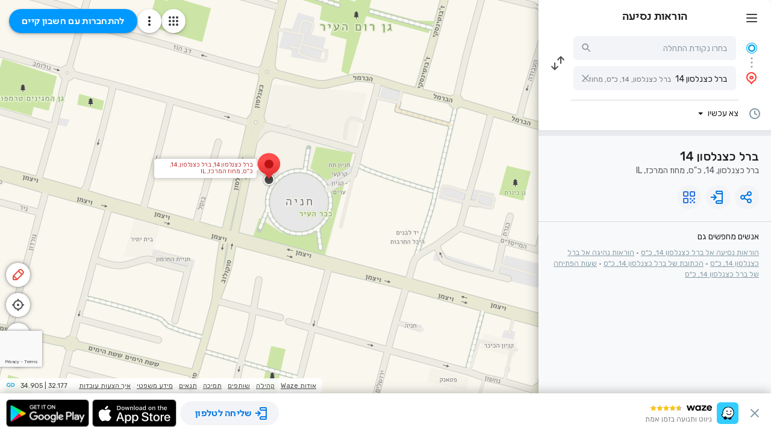

--- FILE ---
content_type: text/html; charset=utf-8
request_url: https://www.waze.com/he/live-map/directions/il/%D7%9E%D7%97%D7%95%D7%96-%D7%94%D7%9E%D7%A8%D7%9B%D7%96/%D7%9B%D7%A1/%D7%91%D7%A8%D7%9C-%D7%9B%D7%A6%D7%A0%D7%9C%D7%A1%D7%95%D7%9F-14?utm_campaign=waze_website&utm_medium=website_menu&utm_source=waze_website&to=place.ChIJdfZaf0w4HRUREp07BdN3MUE
body_size: 26988
content:
<!DOCTYPE html><html dir="rtl" lang="he"><head><script type="text/javascript">var novaConfigurationsBootstrap;(()=>{"use strict";var t={961:function(t,r,n){var e=this&&this.__awaiter||function(t,r,n,e){return new(n||(n=Promise))((function(o,i){function a(t){try{c(e.next(t))}catch(t){i(t)}}function s(t){try{c(e.throw(t))}catch(t){i(t)}}function c(t){var r;t.done?o(t.value):(r=t.value,r instanceof n?r:new n((function(t){t(r)}))).then(a,s)}c((e=e.apply(t,r||[])).next())}))};Object.defineProperty(r,"__esModule",{value:!0}),r.fetchConfig=r.FetchError=void 0;const o=n(354);class i extends Error{constructor(t,r){super(r),this.status=t}}r.FetchError=i,r.fetchConfig=function(t,r,n){return window.novaConfiguration=window.novaConfiguration||{promises:{}},!r&&window.novaConfiguration.promises[t]||(window.novaConfiguration.promises[t]=function(t,r){return e(this,void 0,void 0,(function*(){(0,o.initializeVisitorId)();const n=yield fetch(`/api/config/${t}`,{headers:Object.assign({"Content-Type":"application/json"},r)});if(!n.ok){const t=yield n.text();throw new i(n.status,t)}return yield n.json()}))}(t,n)),window.novaConfiguration.promises[t]}},233:(t,r,n)=>{var e;n.r(r),n.d(r,{NIL:()=>M,parse:()=>y,stringify:()=>f,v1:()=>h,v3:()=>j,v4:()=>A,v5:()=>P,validate:()=>s,version:()=>x});var o=new Uint8Array(16);function i(){if(!e&&!(e="undefined"!=typeof crypto&&crypto.getRandomValues&&crypto.getRandomValues.bind(crypto)||"undefined"!=typeof msCrypto&&"function"==typeof msCrypto.getRandomValues&&msCrypto.getRandomValues.bind(msCrypto)))throw new Error("crypto.getRandomValues() not supported. See https://github.com/uuidjs/uuid#getrandomvalues-not-supported");return e(o)}const a=/^(?:[0-9a-f]{8}-[0-9a-f]{4}-[1-5][0-9a-f]{3}-[89ab][0-9a-f]{3}-[0-9a-f]{12}|00000000-0000-0000-0000-000000000000)$/i,s=function(t){return"string"==typeof t&&a.test(t)};for(var c=[],u=0;u<256;++u)c.push((u+256).toString(16).substr(1));const f=function(t){var r=arguments.length>1&&void 0!==arguments[1]?arguments[1]:0,n=(c[t[r+0]]+c[t[r+1]]+c[t[r+2]]+c[t[r+3]]+"-"+c[t[r+4]]+c[t[r+5]]+"-"+c[t[r+6]]+c[t[r+7]]+"-"+c[t[r+8]]+c[t[r+9]]+"-"+c[t[r+10]]+c[t[r+11]]+c[t[r+12]]+c[t[r+13]]+c[t[r+14]]+c[t[r+15]]).toLowerCase();if(!s(n))throw TypeError("Stringified UUID is invalid");return n};var d,v,l=0,p=0;const h=function(t,r,n){var e=r&&n||0,o=r||new Array(16),a=(t=t||{}).node||d,s=void 0!==t.clockseq?t.clockseq:v;if(null==a||null==s){var c=t.random||(t.rng||i)();null==a&&(a=d=[1|c[0],c[1],c[2],c[3],c[4],c[5]]),null==s&&(s=v=16383&(c[6]<<8|c[7]))}var u=void 0!==t.msecs?t.msecs:Date.now(),h=void 0!==t.nsecs?t.nsecs:p+1,y=u-l+(h-p)/1e4;if(y<0&&void 0===t.clockseq&&(s=s+1&16383),(y<0||u>l)&&void 0===t.nsecs&&(h=0),h>=1e4)throw new Error("uuid.v1(): Can't create more than 10M uuids/sec");l=u,p=h,v=s;var g=(1e4*(268435455&(u+=122192928e5))+h)%4294967296;o[e++]=g>>>24&255,o[e++]=g>>>16&255,o[e++]=g>>>8&255,o[e++]=255&g;var w=u/4294967296*1e4&268435455;o[e++]=w>>>8&255,o[e++]=255&w,o[e++]=w>>>24&15|16,o[e++]=w>>>16&255,o[e++]=s>>>8|128,o[e++]=255&s;for(var b=0;b<6;++b)o[e+b]=a[b];return r||f(o)},y=function(t){if(!s(t))throw TypeError("Invalid UUID");var r,n=new Uint8Array(16);return n[0]=(r=parseInt(t.slice(0,8),16))>>>24,n[1]=r>>>16&255,n[2]=r>>>8&255,n[3]=255&r,n[4]=(r=parseInt(t.slice(9,13),16))>>>8,n[5]=255&r,n[6]=(r=parseInt(t.slice(14,18),16))>>>8,n[7]=255&r,n[8]=(r=parseInt(t.slice(19,23),16))>>>8,n[9]=255&r,n[10]=(r=parseInt(t.slice(24,36),16))/1099511627776&255,n[11]=r/4294967296&255,n[12]=r>>>24&255,n[13]=r>>>16&255,n[14]=r>>>8&255,n[15]=255&r,n};function g(t,r,n){function e(t,e,o,i){if("string"==typeof t&&(t=function(t){t=unescape(encodeURIComponent(t));for(var r=[],n=0;n<t.length;++n)r.push(t.charCodeAt(n));return r}(t)),"string"==typeof e&&(e=y(e)),16!==e.length)throw TypeError("Namespace must be array-like (16 iterable integer values, 0-255)");var a=new Uint8Array(16+t.length);if(a.set(e),a.set(t,e.length),(a=n(a))[6]=15&a[6]|r,a[8]=63&a[8]|128,o){i=i||0;for(var s=0;s<16;++s)o[i+s]=a[s];return o}return f(a)}try{e.name=t}catch(t){}return e.DNS="6ba7b810-9dad-11d1-80b4-00c04fd430c8",e.URL="6ba7b811-9dad-11d1-80b4-00c04fd430c8",e}function w(t){return 14+(t+64>>>9<<4)+1}function b(t,r){var n=(65535&t)+(65535&r);return(t>>16)+(r>>16)+(n>>16)<<16|65535&n}function m(t,r,n,e,o,i){return b((a=b(b(r,t),b(e,i)))<<(s=o)|a>>>32-s,n);var a,s}function I(t,r,n,e,o,i,a){return m(r&n|~r&e,t,r,o,i,a)}function C(t,r,n,e,o,i,a){return m(r&e|n&~e,t,r,o,i,a)}function V(t,r,n,e,o,i,a){return m(r^n^e,t,r,o,i,a)}function _(t,r,n,e,o,i,a){return m(n^(r|~e),t,r,o,i,a)}const j=g("v3",48,(function(t){if("string"==typeof t){var r=unescape(encodeURIComponent(t));t=new Uint8Array(r.length);for(var n=0;n<r.length;++n)t[n]=r.charCodeAt(n)}return function(t){for(var r=[],n=32*t.length,e="0123456789abcdef",o=0;o<n;o+=8){var i=t[o>>5]>>>o%32&255,a=parseInt(e.charAt(i>>>4&15)+e.charAt(15&i),16);r.push(a)}return r}(function(t,r){t[r>>5]|=128<<r%32,t[w(r)-1]=r;for(var n=1732584193,e=-271733879,o=-1732584194,i=271733878,a=0;a<t.length;a+=16){var s=n,c=e,u=o,f=i;n=I(n,e,o,i,t[a],7,-680876936),i=I(i,n,e,o,t[a+1],12,-389564586),o=I(o,i,n,e,t[a+2],17,606105819),e=I(e,o,i,n,t[a+3],22,-1044525330),n=I(n,e,o,i,t[a+4],7,-176418897),i=I(i,n,e,o,t[a+5],12,1200080426),o=I(o,i,n,e,t[a+6],17,-1473231341),e=I(e,o,i,n,t[a+7],22,-45705983),n=I(n,e,o,i,t[a+8],7,1770035416),i=I(i,n,e,o,t[a+9],12,-1958414417),o=I(o,i,n,e,t[a+10],17,-42063),e=I(e,o,i,n,t[a+11],22,-1990404162),n=I(n,e,o,i,t[a+12],7,1804603682),i=I(i,n,e,o,t[a+13],12,-40341101),o=I(o,i,n,e,t[a+14],17,-1502002290),n=C(n,e=I(e,o,i,n,t[a+15],22,1236535329),o,i,t[a+1],5,-165796510),i=C(i,n,e,o,t[a+6],9,-1069501632),o=C(o,i,n,e,t[a+11],14,643717713),e=C(e,o,i,n,t[a],20,-373897302),n=C(n,e,o,i,t[a+5],5,-701558691),i=C(i,n,e,o,t[a+10],9,38016083),o=C(o,i,n,e,t[a+15],14,-660478335),e=C(e,o,i,n,t[a+4],20,-405537848),n=C(n,e,o,i,t[a+9],5,568446438),i=C(i,n,e,o,t[a+14],9,-1019803690),o=C(o,i,n,e,t[a+3],14,-187363961),e=C(e,o,i,n,t[a+8],20,1163531501),n=C(n,e,o,i,t[a+13],5,-1444681467),i=C(i,n,e,o,t[a+2],9,-51403784),o=C(o,i,n,e,t[a+7],14,1735328473),n=V(n,e=C(e,o,i,n,t[a+12],20,-1926607734),o,i,t[a+5],4,-378558),i=V(i,n,e,o,t[a+8],11,-2022574463),o=V(o,i,n,e,t[a+11],16,1839030562),e=V(e,o,i,n,t[a+14],23,-35309556),n=V(n,e,o,i,t[a+1],4,-1530992060),i=V(i,n,e,o,t[a+4],11,1272893353),o=V(o,i,n,e,t[a+7],16,-155497632),e=V(e,o,i,n,t[a+10],23,-1094730640),n=V(n,e,o,i,t[a+13],4,681279174),i=V(i,n,e,o,t[a],11,-358537222),o=V(o,i,n,e,t[a+3],16,-722521979),e=V(e,o,i,n,t[a+6],23,76029189),n=V(n,e,o,i,t[a+9],4,-640364487),i=V(i,n,e,o,t[a+12],11,-421815835),o=V(o,i,n,e,t[a+15],16,530742520),n=_(n,e=V(e,o,i,n,t[a+2],23,-995338651),o,i,t[a],6,-198630844),i=_(i,n,e,o,t[a+7],10,1126891415),o=_(o,i,n,e,t[a+14],15,-1416354905),e=_(e,o,i,n,t[a+5],21,-57434055),n=_(n,e,o,i,t[a+12],6,1700485571),i=_(i,n,e,o,t[a+3],10,-1894986606),o=_(o,i,n,e,t[a+10],15,-1051523),e=_(e,o,i,n,t[a+1],21,-2054922799),n=_(n,e,o,i,t[a+8],6,1873313359),i=_(i,n,e,o,t[a+15],10,-30611744),o=_(o,i,n,e,t[a+6],15,-1560198380),e=_(e,o,i,n,t[a+13],21,1309151649),n=_(n,e,o,i,t[a+4],6,-145523070),i=_(i,n,e,o,t[a+11],10,-1120210379),o=_(o,i,n,e,t[a+2],15,718787259),e=_(e,o,i,n,t[a+9],21,-343485551),n=b(n,s),e=b(e,c),o=b(o,u),i=b(i,f)}return[n,e,o,i]}(function(t){if(0===t.length)return[];for(var r=8*t.length,n=new Uint32Array(w(r)),e=0;e<r;e+=8)n[e>>5]|=(255&t[e/8])<<e%32;return n}(t),8*t.length))})),A=function(t,r,n){var e=(t=t||{}).random||(t.rng||i)();if(e[6]=15&e[6]|64,e[8]=63&e[8]|128,r){n=n||0;for(var o=0;o<16;++o)r[n+o]=e[o];return r}return f(e)};function U(t,r,n,e){switch(t){case 0:return r&n^~r&e;case 1:case 3:return r^n^e;case 2:return r&n^r&e^n&e}}function O(t,r){return t<<r|t>>>32-r}const P=g("v5",80,(function(t){var r=[1518500249,1859775393,2400959708,3395469782],n=[1732584193,4023233417,2562383102,271733878,3285377520];if("string"==typeof t){var e=unescape(encodeURIComponent(t));t=[];for(var o=0;o<e.length;++o)t.push(e.charCodeAt(o))}else Array.isArray(t)||(t=Array.prototype.slice.call(t));t.push(128);for(var i=t.length/4+2,a=Math.ceil(i/16),s=new Array(a),c=0;c<a;++c){for(var u=new Uint32Array(16),f=0;f<16;++f)u[f]=t[64*c+4*f]<<24|t[64*c+4*f+1]<<16|t[64*c+4*f+2]<<8|t[64*c+4*f+3];s[c]=u}s[a-1][14]=8*(t.length-1)/Math.pow(2,32),s[a-1][14]=Math.floor(s[a-1][14]),s[a-1][15]=8*(t.length-1)&4294967295;for(var d=0;d<a;++d){for(var v=new Uint32Array(80),l=0;l<16;++l)v[l]=s[d][l];for(var p=16;p<80;++p)v[p]=O(v[p-3]^v[p-8]^v[p-14]^v[p-16],1);for(var h=n[0],y=n[1],g=n[2],w=n[3],b=n[4],m=0;m<80;++m){var I=Math.floor(m/20),C=O(h,5)+U(I,y,g,w)+b+r[I]+v[m]>>>0;b=w,w=g,g=O(y,30)>>>0,y=h,h=C}n[0]=n[0]+h>>>0,n[1]=n[1]+y>>>0,n[2]=n[2]+g>>>0,n[3]=n[3]+w>>>0,n[4]=n[4]+b>>>0}return[n[0]>>24&255,n[0]>>16&255,n[0]>>8&255,255&n[0],n[1]>>24&255,n[1]>>16&255,n[1]>>8&255,255&n[1],n[2]>>24&255,n[2]>>16&255,n[2]>>8&255,255&n[2],n[3]>>24&255,n[3]>>16&255,n[3]>>8&255,255&n[3],n[4]>>24&255,n[4]>>16&255,n[4]>>8&255,255&n[4]]})),M="00000000-0000-0000-0000-000000000000",x=function(t){if(!s(t))throw TypeError("Invalid UUID");return parseInt(t.substr(14,1),16)}},691:(t,r,n)=>{Object.defineProperty(r,"__esModule",{value:!0}),r.initializeVisitorId=void 0;const e=n(233),o=n(303);let i;r.initializeVisitorId=function(){return window.novaVisitor=window.novaVisitor||{created:!1},window.novaVisitor.created||(window.novaVisitor.created=!0,document.cookie=`_web_visitorid=${(0,e.v4)()};path=/`),i||(i=(0,o.fetchVisitorId)()),i}},303:function(t,r){var n=this&&this.__awaiter||function(t,r,n,e){return new(n||(n=Promise))((function(o,i){function a(t){try{c(e.next(t))}catch(t){i(t)}}function s(t){try{c(e.throw(t))}catch(t){i(t)}}function c(t){var r;t.done?o(t.value):(r=t.value,r instanceof n?r:new n((function(t){t(r)}))).then(a,s)}c((e=e.apply(t,r||[])).next())}))};Object.defineProperty(r,"__esModule",{value:!0}),r.fetchVisitorId=void 0,r.fetchVisitorId=function(){return n(this,void 0,void 0,(function*(){const t=yield fetch("/web-events/visitors",{method:"POST",headers:{"Content-Type":"application/json"}}),{visitor_id:r}=yield t.json();if(r)return r}))}},354:(t,r,n)=>{Object.defineProperty(r,"__esModule",{value:!0}),r.initializeVisitorId=r.fetchVisitorId=void 0;var e=n(303);Object.defineProperty(r,"fetchVisitorId",{enumerable:!0,get:function(){return e.fetchVisitorId}});var o=n(691);Object.defineProperty(r,"initializeVisitorId",{enumerable:!0,get:function(){return o.initializeVisitorId}})}},r={};function n(e){var o=r[e];if(void 0!==o)return o.exports;var i=r[e]={exports:{}};return t[e].call(i.exports,i,i.exports,n),i.exports}n.d=(t,r)=>{for(var e in r)n.o(r,e)&&!n.o(t,e)&&Object.defineProperty(t,e,{enumerable:!0,get:r[e]})},n.o=(t,r)=>Object.prototype.hasOwnProperty.call(t,r),n.r=t=>{"undefined"!=typeof Symbol&&Symbol.toStringTag&&Object.defineProperty(t,Symbol.toStringTag,{value:"Module"}),Object.defineProperty(t,"__esModule",{value:!0})};var e={};(()=>{var t=e;Object.defineProperty(t,"__esModule",{value:!0}),t.bootstrap=void 0;const r=n(961);t.bootstrap=function(...t){t.forEach((t=>{(0,r.fetchConfig)(t,!1,{})}))}})(),novaConfigurationsBootstrap=e})();;novaConfigurationsBootstrap.bootstrap('LivemapConfig')</script><!-- Google Tag Manager --><script type="text/javascript">(function(w,d,s,l,i){w[l]=w[l]||[];w[l].push({'gtm.start':
new Date().getTime(),event:'gtm.js'});var f=d.getElementsByTagName(s)[0],
j=d.createElement(s),dl=l!='dataLayer'?'&l='+l:'';j.async=true;j.src=
'https://www.googletagmanager.com/gtm.js?id='+i+dl;f.parentNode.insertBefore(j,f);
})(window,document,'script','dataLayer','GTM-NCTWGXP')</script><!-- End Google Tag Manager --><meta charset="utf-8"><meta name="viewport" content="width=device-width, initial-scale=1.0, minimum-scale=1.0, maximum-scale=1.0"><meta name="title" content="הוראות נסיעה לברל כצנלסון 14, ברל כצנלסון, 14, כ&quot;ס - Waze"><meta name="description" content="הוראות ניווט בזמן אמת לברל כצנלסון 14, ברל כצנלסון, 14, כ&quot;ס, מבוססות על עדכוני תנועה חיים ותנאי הדרך - ממשתמשי Waze אחרים"><meta property="og:image" content="https://web-assets.waze.com/social/og.png"><meta property="og:image_secure_url" content="https://web-assets.waze.com/social/og.png"><meta property="og:type" content="website"><meta property="og:site_name" content="Waze"><meta property="twitter:card" content="summary"><meta property="twitter:site" content="@waze"><meta property="twitter:image" content="https://web-assets.waze.com/social/twitter.png"><meta property="og:title" content="הוראות נסיעה לברל כצנלסון 14, ברל כצנלסון, 14, כ&quot;ס - Waze"><meta property="og:description" content="הוראות ניווט בזמן אמת לברל כצנלסון 14, ברל כצנלסון, 14, כ&quot;ס, מבוססות על עדכוני תנועה חיים ותנאי הדרך - ממשתמשי Waze אחרים"><meta property="twitter:title" content="הוראות נסיעה לברל כצנלסון 14, ברל כצנלסון, 14, כ&quot;ס - Waze"><meta property="twitter:description" content="הוראות ניווט בזמן אמת לברל כצנלסון 14, ברל כצנלסון, 14, כ&quot;ס, מבוססות על עדכוני תנועה חיים ותנאי הדרך - ממשתמשי Waze אחרים"><meta property="twitter:image:alt" content="הוראות נסיעה אל ברל כצנלסון 14, ברל כצנלסון, 14, כ&quot;ס"><link rel="icon" type="image/svg+xml" href="https://web-assets.waze.com/livemap/stg/favicon-32a6472203cb074e603a9e38d303f9b7.svg"><link rel="stylesheet" href="https://web-assets.waze.com/livemap/stg/vendor-9efb63ad4c25c0339af2.rtl.css"><link rel="stylesheet" href="https://web-assets.waze.com/livemap/stg/waze-vendor-5b25695d33dc14c757b1.rtl.css"><link rel="canonical" href="https://www.waze.com/he/live-map/directions/il/%D7%9E%D7%97%D7%95%D7%96-%D7%94%D7%9E%D7%A8%D7%9B%D7%96/%D7%9B%D7%A1/%D7%91%D7%A8%D7%9C-%D7%9B%D7%A6%D7%A0%D7%9C%D7%A1%D7%95%D7%9F-14?utm_campaign=waze_website&amp;utm_medium=website_menu&amp;utm_source=waze_website&amp;to=place.ChIJdfZaf0w4HRUREp07BdN3MUE"><link rel="alternate" hreflang="af" href="http://www.waze.com/af/live-map/directions/il/%D7%9E%D7%97%D7%95%D7%96-%D7%94%D7%9E%D7%A8%D7%9B%D7%96/%D7%9B%D7%A1/%D7%91%D7%A8%D7%9C-%D7%9B%D7%A6%D7%A0%D7%9C%D7%A1%D7%95%D7%9F-14?utm_campaign=waze_website&amp;utm_medium=website_menu&amp;utm_source=waze_website&amp;to=place.ChIJdfZaf0w4HRUREp07BdN3MUE"><link rel="alternate" hreflang="ar" href="http://www.waze.com/ar/live-map/directions/il/%D7%9E%D7%97%D7%95%D7%96-%D7%94%D7%9E%D7%A8%D7%9B%D7%96/%D7%9B%D7%A1/%D7%91%D7%A8%D7%9C-%D7%9B%D7%A6%D7%A0%D7%9C%D7%A1%D7%95%D7%9F-14?utm_campaign=waze_website&amp;utm_medium=website_menu&amp;utm_source=waze_website&amp;to=place.ChIJdfZaf0w4HRUREp07BdN3MUE"><link rel="alternate" hreflang="az" href="http://www.waze.com/az/live-map/directions/il/%D7%9E%D7%97%D7%95%D7%96-%D7%94%D7%9E%D7%A8%D7%9B%D7%96/%D7%9B%D7%A1/%D7%91%D7%A8%D7%9C-%D7%9B%D7%A6%D7%A0%D7%9C%D7%A1%D7%95%D7%9F-14?utm_campaign=waze_website&amp;utm_medium=website_menu&amp;utm_source=waze_website&amp;to=place.ChIJdfZaf0w4HRUREp07BdN3MUE"><link rel="alternate" hreflang="be" href="http://www.waze.com/be/live-map/directions/il/%D7%9E%D7%97%D7%95%D7%96-%D7%94%D7%9E%D7%A8%D7%9B%D7%96/%D7%9B%D7%A1/%D7%91%D7%A8%D7%9C-%D7%9B%D7%A6%D7%A0%D7%9C%D7%A1%D7%95%D7%9F-14?utm_campaign=waze_website&amp;utm_medium=website_menu&amp;utm_source=waze_website&amp;to=place.ChIJdfZaf0w4HRUREp07BdN3MUE"><link rel="alternate" hreflang="bg" href="http://www.waze.com/bg/live-map/directions/il/%D7%9E%D7%97%D7%95%D7%96-%D7%94%D7%9E%D7%A8%D7%9B%D7%96/%D7%9B%D7%A1/%D7%91%D7%A8%D7%9C-%D7%9B%D7%A6%D7%A0%D7%9C%D7%A1%D7%95%D7%9F-14?utm_campaign=waze_website&amp;utm_medium=website_menu&amp;utm_source=waze_website&amp;to=place.ChIJdfZaf0w4HRUREp07BdN3MUE"><link rel="alternate" hreflang="ca" href="http://www.waze.com/ca/live-map/directions/il/%D7%9E%D7%97%D7%95%D7%96-%D7%94%D7%9E%D7%A8%D7%9B%D7%96/%D7%9B%D7%A1/%D7%91%D7%A8%D7%9C-%D7%9B%D7%A6%D7%A0%D7%9C%D7%A1%D7%95%D7%9F-14?utm_campaign=waze_website&amp;utm_medium=website_menu&amp;utm_source=waze_website&amp;to=place.ChIJdfZaf0w4HRUREp07BdN3MUE"><link rel="alternate" hreflang="cs" href="http://www.waze.com/cs/live-map/directions/il/%D7%9E%D7%97%D7%95%D7%96-%D7%94%D7%9E%D7%A8%D7%9B%D7%96/%D7%9B%D7%A1/%D7%91%D7%A8%D7%9C-%D7%9B%D7%A6%D7%A0%D7%9C%D7%A1%D7%95%D7%9F-14?utm_campaign=waze_website&amp;utm_medium=website_menu&amp;utm_source=waze_website&amp;to=place.ChIJdfZaf0w4HRUREp07BdN3MUE"><link rel="alternate" hreflang="da" href="http://www.waze.com/da/live-map/directions/il/%D7%9E%D7%97%D7%95%D7%96-%D7%94%D7%9E%D7%A8%D7%9B%D7%96/%D7%9B%D7%A1/%D7%91%D7%A8%D7%9C-%D7%9B%D7%A6%D7%A0%D7%9C%D7%A1%D7%95%D7%9F-14?utm_campaign=waze_website&amp;utm_medium=website_menu&amp;utm_source=waze_website&amp;to=place.ChIJdfZaf0w4HRUREp07BdN3MUE"><link rel="alternate" hreflang="de" href="http://www.waze.com/de/live-map/directions/il/%D7%9E%D7%97%D7%95%D7%96-%D7%94%D7%9E%D7%A8%D7%9B%D7%96/%D7%9B%D7%A1/%D7%91%D7%A8%D7%9C-%D7%9B%D7%A6%D7%A0%D7%9C%D7%A1%D7%95%D7%9F-14?utm_campaign=waze_website&amp;utm_medium=website_menu&amp;utm_source=waze_website&amp;to=place.ChIJdfZaf0w4HRUREp07BdN3MUE"><link rel="alternate" hreflang="el" href="http://www.waze.com/el/live-map/directions/il/%D7%9E%D7%97%D7%95%D7%96-%D7%94%D7%9E%D7%A8%D7%9B%D7%96/%D7%9B%D7%A1/%D7%91%D7%A8%D7%9C-%D7%9B%D7%A6%D7%A0%D7%9C%D7%A1%D7%95%D7%9F-14?utm_campaign=waze_website&amp;utm_medium=website_menu&amp;utm_source=waze_website&amp;to=place.ChIJdfZaf0w4HRUREp07BdN3MUE"><link rel="alternate" hreflang="en-AU" href="http://www.waze.com/en-AU/live-map/directions/il/%D7%9E%D7%97%D7%95%D7%96-%D7%94%D7%9E%D7%A8%D7%9B%D7%96/%D7%9B%D7%A1/%D7%91%D7%A8%D7%9C-%D7%9B%D7%A6%D7%A0%D7%9C%D7%A1%D7%95%D7%9F-14?utm_campaign=waze_website&amp;utm_medium=website_menu&amp;utm_source=waze_website&amp;to=place.ChIJdfZaf0w4HRUREp07BdN3MUE"><link rel="alternate" hreflang="en-GB" href="http://www.waze.com/en-GB/live-map/directions/il/%D7%9E%D7%97%D7%95%D7%96-%D7%94%D7%9E%D7%A8%D7%9B%D7%96/%D7%9B%D7%A1/%D7%91%D7%A8%D7%9C-%D7%9B%D7%A6%D7%A0%D7%9C%D7%A1%D7%95%D7%9F-14?utm_campaign=waze_website&amp;utm_medium=website_menu&amp;utm_source=waze_website&amp;to=place.ChIJdfZaf0w4HRUREp07BdN3MUE"><link rel="alternate" hreflang="en" href="http://www.waze.com/live-map/directions/il/%D7%9E%D7%97%D7%95%D7%96-%D7%94%D7%9E%D7%A8%D7%9B%D7%96/%D7%9B%D7%A1/%D7%91%D7%A8%D7%9C-%D7%9B%D7%A6%D7%A0%D7%9C%D7%A1%D7%95%D7%9F-14?utm_campaign=waze_website&amp;utm_medium=website_menu&amp;utm_source=waze_website&amp;to=place.ChIJdfZaf0w4HRUREp07BdN3MUE"><link rel="alternate" hreflang="es-419" href="http://www.waze.com/es-419/live-map/directions/il/%D7%9E%D7%97%D7%95%D7%96-%D7%94%D7%9E%D7%A8%D7%9B%D7%96/%D7%9B%D7%A1/%D7%91%D7%A8%D7%9C-%D7%9B%D7%A6%D7%A0%D7%9C%D7%A1%D7%95%D7%9F-14?utm_campaign=waze_website&amp;utm_medium=website_menu&amp;utm_source=waze_website&amp;to=place.ChIJdfZaf0w4HRUREp07BdN3MUE"><link rel="alternate" hreflang="es" href="http://www.waze.com/es/live-map/directions/il/%D7%9E%D7%97%D7%95%D7%96-%D7%94%D7%9E%D7%A8%D7%9B%D7%96/%D7%9B%D7%A1/%D7%91%D7%A8%D7%9C-%D7%9B%D7%A6%D7%A0%D7%9C%D7%A1%D7%95%D7%9F-14?utm_campaign=waze_website&amp;utm_medium=website_menu&amp;utm_source=waze_website&amp;to=place.ChIJdfZaf0w4HRUREp07BdN3MUE"><link rel="alternate" hreflang="et" href="http://www.waze.com/et/live-map/directions/il/%D7%9E%D7%97%D7%95%D7%96-%D7%94%D7%9E%D7%A8%D7%9B%D7%96/%D7%9B%D7%A1/%D7%91%D7%A8%D7%9C-%D7%9B%D7%A6%D7%A0%D7%9C%D7%A1%D7%95%D7%9F-14?utm_campaign=waze_website&amp;utm_medium=website_menu&amp;utm_source=waze_website&amp;to=place.ChIJdfZaf0w4HRUREp07BdN3MUE"><link rel="alternate" hreflang="eu" href="http://www.waze.com/eu/live-map/directions/il/%D7%9E%D7%97%D7%95%D7%96-%D7%94%D7%9E%D7%A8%D7%9B%D7%96/%D7%9B%D7%A1/%D7%91%D7%A8%D7%9C-%D7%9B%D7%A6%D7%A0%D7%9C%D7%A1%D7%95%D7%9F-14?utm_campaign=waze_website&amp;utm_medium=website_menu&amp;utm_source=waze_website&amp;to=place.ChIJdfZaf0w4HRUREp07BdN3MUE"><link rel="alternate" hreflang="fa-IR" href="http://www.waze.com/fa-IR/live-map/directions/il/%D7%9E%D7%97%D7%95%D7%96-%D7%94%D7%9E%D7%A8%D7%9B%D7%96/%D7%9B%D7%A1/%D7%91%D7%A8%D7%9C-%D7%9B%D7%A6%D7%A0%D7%9C%D7%A1%D7%95%D7%9F-14?utm_campaign=waze_website&amp;utm_medium=website_menu&amp;utm_source=waze_website&amp;to=place.ChIJdfZaf0w4HRUREp07BdN3MUE"><link rel="alternate" hreflang="fi" href="http://www.waze.com/fi/live-map/directions/il/%D7%9E%D7%97%D7%95%D7%96-%D7%94%D7%9E%D7%A8%D7%9B%D7%96/%D7%9B%D7%A1/%D7%91%D7%A8%D7%9C-%D7%9B%D7%A6%D7%A0%D7%9C%D7%A1%D7%95%D7%9F-14?utm_campaign=waze_website&amp;utm_medium=website_menu&amp;utm_source=waze_website&amp;to=place.ChIJdfZaf0w4HRUREp07BdN3MUE"><link rel="alternate" hreflang="fil" href="http://www.waze.com/fil/live-map/directions/il/%D7%9E%D7%97%D7%95%D7%96-%D7%94%D7%9E%D7%A8%D7%9B%D7%96/%D7%9B%D7%A1/%D7%91%D7%A8%D7%9C-%D7%9B%D7%A6%D7%A0%D7%9C%D7%A1%D7%95%D7%9F-14?utm_campaign=waze_website&amp;utm_medium=website_menu&amp;utm_source=waze_website&amp;to=place.ChIJdfZaf0w4HRUREp07BdN3MUE"><link rel="alternate" hreflang="fr" href="http://www.waze.com/fr/live-map/directions/il/%D7%9E%D7%97%D7%95%D7%96-%D7%94%D7%9E%D7%A8%D7%9B%D7%96/%D7%9B%D7%A1/%D7%91%D7%A8%D7%9C-%D7%9B%D7%A6%D7%A0%D7%9C%D7%A1%D7%95%D7%9F-14?utm_campaign=waze_website&amp;utm_medium=website_menu&amp;utm_source=waze_website&amp;to=place.ChIJdfZaf0w4HRUREp07BdN3MUE"><link rel="alternate" hreflang="fy" href="http://www.waze.com/fy/live-map/directions/il/%D7%9E%D7%97%D7%95%D7%96-%D7%94%D7%9E%D7%A8%D7%9B%D7%96/%D7%9B%D7%A1/%D7%91%D7%A8%D7%9C-%D7%9B%D7%A6%D7%A0%D7%9C%D7%A1%D7%95%D7%9F-14?utm_campaign=waze_website&amp;utm_medium=website_menu&amp;utm_source=waze_website&amp;to=place.ChIJdfZaf0w4HRUREp07BdN3MUE"><link rel="alternate" hreflang="gl" href="http://www.waze.com/gl/live-map/directions/il/%D7%9E%D7%97%D7%95%D7%96-%D7%94%D7%9E%D7%A8%D7%9B%D7%96/%D7%9B%D7%A1/%D7%91%D7%A8%D7%9C-%D7%9B%D7%A6%D7%A0%D7%9C%D7%A1%D7%95%D7%9F-14?utm_campaign=waze_website&amp;utm_medium=website_menu&amp;utm_source=waze_website&amp;to=place.ChIJdfZaf0w4HRUREp07BdN3MUE"><link rel="alternate" hreflang="he" href="http://www.waze.com/he/live-map/directions/il/%D7%9E%D7%97%D7%95%D7%96-%D7%94%D7%9E%D7%A8%D7%9B%D7%96/%D7%9B%D7%A1/%D7%91%D7%A8%D7%9C-%D7%9B%D7%A6%D7%A0%D7%9C%D7%A1%D7%95%D7%9F-14?utm_campaign=waze_website&amp;utm_medium=website_menu&amp;utm_source=waze_website&amp;to=place.ChIJdfZaf0w4HRUREp07BdN3MUE"><link rel="alternate" hreflang="hi" href="http://www.waze.com/hi/live-map/directions/il/%D7%9E%D7%97%D7%95%D7%96-%D7%94%D7%9E%D7%A8%D7%9B%D7%96/%D7%9B%D7%A1/%D7%91%D7%A8%D7%9C-%D7%9B%D7%A6%D7%A0%D7%9C%D7%A1%D7%95%D7%9F-14?utm_campaign=waze_website&amp;utm_medium=website_menu&amp;utm_source=waze_website&amp;to=place.ChIJdfZaf0w4HRUREp07BdN3MUE"><link rel="alternate" hreflang="hr" href="http://www.waze.com/hr/live-map/directions/il/%D7%9E%D7%97%D7%95%D7%96-%D7%94%D7%9E%D7%A8%D7%9B%D7%96/%D7%9B%D7%A1/%D7%91%D7%A8%D7%9C-%D7%9B%D7%A6%D7%A0%D7%9C%D7%A1%D7%95%D7%9F-14?utm_campaign=waze_website&amp;utm_medium=website_menu&amp;utm_source=waze_website&amp;to=place.ChIJdfZaf0w4HRUREp07BdN3MUE"><link rel="alternate" hreflang="hu" href="http://www.waze.com/hu/live-map/directions/il/%D7%9E%D7%97%D7%95%D7%96-%D7%94%D7%9E%D7%A8%D7%9B%D7%96/%D7%9B%D7%A1/%D7%91%D7%A8%D7%9C-%D7%9B%D7%A6%D7%A0%D7%9C%D7%A1%D7%95%D7%9F-14?utm_campaign=waze_website&amp;utm_medium=website_menu&amp;utm_source=waze_website&amp;to=place.ChIJdfZaf0w4HRUREp07BdN3MUE"><link rel="alternate" hreflang="id" href="http://www.waze.com/id/live-map/directions/il/%D7%9E%D7%97%D7%95%D7%96-%D7%94%D7%9E%D7%A8%D7%9B%D7%96/%D7%9B%D7%A1/%D7%91%D7%A8%D7%9C-%D7%9B%D7%A6%D7%A0%D7%9C%D7%A1%D7%95%D7%9F-14?utm_campaign=waze_website&amp;utm_medium=website_menu&amp;utm_source=waze_website&amp;to=place.ChIJdfZaf0w4HRUREp07BdN3MUE"><link rel="alternate" hreflang="it" href="http://www.waze.com/it/live-map/directions/il/%D7%9E%D7%97%D7%95%D7%96-%D7%94%D7%9E%D7%A8%D7%9B%D7%96/%D7%9B%D7%A1/%D7%91%D7%A8%D7%9C-%D7%9B%D7%A6%D7%A0%D7%9C%D7%A1%D7%95%D7%9F-14?utm_campaign=waze_website&amp;utm_medium=website_menu&amp;utm_source=waze_website&amp;to=place.ChIJdfZaf0w4HRUREp07BdN3MUE"><link rel="alternate" hreflang="ja" href="http://www.waze.com/ja/live-map/directions/il/%D7%9E%D7%97%D7%95%D7%96-%D7%94%D7%9E%D7%A8%D7%9B%D7%96/%D7%9B%D7%A1/%D7%91%D7%A8%D7%9C-%D7%9B%D7%A6%D7%A0%D7%9C%D7%A1%D7%95%D7%9F-14?utm_campaign=waze_website&amp;utm_medium=website_menu&amp;utm_source=waze_website&amp;to=place.ChIJdfZaf0w4HRUREp07BdN3MUE"><link rel="alternate" hreflang="ka" href="http://www.waze.com/ka/live-map/directions/il/%D7%9E%D7%97%D7%95%D7%96-%D7%94%D7%9E%D7%A8%D7%9B%D7%96/%D7%9B%D7%A1/%D7%91%D7%A8%D7%9C-%D7%9B%D7%A6%D7%A0%D7%9C%D7%A1%D7%95%D7%9F-14?utm_campaign=waze_website&amp;utm_medium=website_menu&amp;utm_source=waze_website&amp;to=place.ChIJdfZaf0w4HRUREp07BdN3MUE"><link rel="alternate" hreflang="kn" href="http://www.waze.com/kn/live-map/directions/il/%D7%9E%D7%97%D7%95%D7%96-%D7%94%D7%9E%D7%A8%D7%9B%D7%96/%D7%9B%D7%A1/%D7%91%D7%A8%D7%9C-%D7%9B%D7%A6%D7%A0%D7%9C%D7%A1%D7%95%D7%9F-14?utm_campaign=waze_website&amp;utm_medium=website_menu&amp;utm_source=waze_website&amp;to=place.ChIJdfZaf0w4HRUREp07BdN3MUE"><link rel="alternate" hreflang="ko" href="http://www.waze.com/ko/live-map/directions/il/%D7%9E%D7%97%D7%95%D7%96-%D7%94%D7%9E%D7%A8%D7%9B%D7%96/%D7%9B%D7%A1/%D7%91%D7%A8%D7%9C-%D7%9B%D7%A6%D7%A0%D7%9C%D7%A1%D7%95%D7%9F-14?utm_campaign=waze_website&amp;utm_medium=website_menu&amp;utm_source=waze_website&amp;to=place.ChIJdfZaf0w4HRUREp07BdN3MUE"><link rel="alternate" hreflang="lt" href="http://www.waze.com/lt/live-map/directions/il/%D7%9E%D7%97%D7%95%D7%96-%D7%94%D7%9E%D7%A8%D7%9B%D7%96/%D7%9B%D7%A1/%D7%91%D7%A8%D7%9C-%D7%9B%D7%A6%D7%A0%D7%9C%D7%A1%D7%95%D7%9F-14?utm_campaign=waze_website&amp;utm_medium=website_menu&amp;utm_source=waze_website&amp;to=place.ChIJdfZaf0w4HRUREp07BdN3MUE"><link rel="alternate" hreflang="lv" href="http://www.waze.com/lv/live-map/directions/il/%D7%9E%D7%97%D7%95%D7%96-%D7%94%D7%9E%D7%A8%D7%9B%D7%96/%D7%9B%D7%A1/%D7%91%D7%A8%D7%9C-%D7%9B%D7%A6%D7%A0%D7%9C%D7%A1%D7%95%D7%9F-14?utm_campaign=waze_website&amp;utm_medium=website_menu&amp;utm_source=waze_website&amp;to=place.ChIJdfZaf0w4HRUREp07BdN3MUE"><link rel="alternate" hreflang="ms" href="http://www.waze.com/ms/live-map/directions/il/%D7%9E%D7%97%D7%95%D7%96-%D7%94%D7%9E%D7%A8%D7%9B%D7%96/%D7%9B%D7%A1/%D7%91%D7%A8%D7%9C-%D7%9B%D7%A6%D7%A0%D7%9C%D7%A1%D7%95%D7%9F-14?utm_campaign=waze_website&amp;utm_medium=website_menu&amp;utm_source=waze_website&amp;to=place.ChIJdfZaf0w4HRUREp07BdN3MUE"><link rel="alternate" hreflang="nl-BE" href="http://www.waze.com/nl-BE/live-map/directions/il/%D7%9E%D7%97%D7%95%D7%96-%D7%94%D7%9E%D7%A8%D7%9B%D7%96/%D7%9B%D7%A1/%D7%91%D7%A8%D7%9C-%D7%9B%D7%A6%D7%A0%D7%9C%D7%A1%D7%95%D7%9F-14?utm_campaign=waze_website&amp;utm_medium=website_menu&amp;utm_source=waze_website&amp;to=place.ChIJdfZaf0w4HRUREp07BdN3MUE"><link rel="alternate" hreflang="nl" href="http://www.waze.com/nl/live-map/directions/il/%D7%9E%D7%97%D7%95%D7%96-%D7%94%D7%9E%D7%A8%D7%9B%D7%96/%D7%9B%D7%A1/%D7%91%D7%A8%D7%9C-%D7%9B%D7%A6%D7%A0%D7%9C%D7%A1%D7%95%D7%9F-14?utm_campaign=waze_website&amp;utm_medium=website_menu&amp;utm_source=waze_website&amp;to=place.ChIJdfZaf0w4HRUREp07BdN3MUE"><link rel="alternate" hreflang="no" href="http://www.waze.com/no/live-map/directions/il/%D7%9E%D7%97%D7%95%D7%96-%D7%94%D7%9E%D7%A8%D7%9B%D7%96/%D7%9B%D7%A1/%D7%91%D7%A8%D7%9C-%D7%9B%D7%A6%D7%A0%D7%9C%D7%A1%D7%95%D7%9F-14?utm_campaign=waze_website&amp;utm_medium=website_menu&amp;utm_source=waze_website&amp;to=place.ChIJdfZaf0w4HRUREp07BdN3MUE"><link rel="alternate" hreflang="pl" href="http://www.waze.com/pl/live-map/directions/il/%D7%9E%D7%97%D7%95%D7%96-%D7%94%D7%9E%D7%A8%D7%9B%D7%96/%D7%9B%D7%A1/%D7%91%D7%A8%D7%9C-%D7%9B%D7%A6%D7%A0%D7%9C%D7%A1%D7%95%D7%9F-14?utm_campaign=waze_website&amp;utm_medium=website_menu&amp;utm_source=waze_website&amp;to=place.ChIJdfZaf0w4HRUREp07BdN3MUE"><link rel="alternate" hreflang="pt-BR" href="http://www.waze.com/pt-BR/live-map/directions/il/%D7%9E%D7%97%D7%95%D7%96-%D7%94%D7%9E%D7%A8%D7%9B%D7%96/%D7%9B%D7%A1/%D7%91%D7%A8%D7%9C-%D7%9B%D7%A6%D7%A0%D7%9C%D7%A1%D7%95%D7%9F-14?utm_campaign=waze_website&amp;utm_medium=website_menu&amp;utm_source=waze_website&amp;to=place.ChIJdfZaf0w4HRUREp07BdN3MUE"><link rel="alternate" hreflang="pt-PT" href="http://www.waze.com/pt-PT/live-map/directions/il/%D7%9E%D7%97%D7%95%D7%96-%D7%94%D7%9E%D7%A8%D7%9B%D7%96/%D7%9B%D7%A1/%D7%91%D7%A8%D7%9C-%D7%9B%D7%A6%D7%A0%D7%9C%D7%A1%D7%95%D7%9F-14?utm_campaign=waze_website&amp;utm_medium=website_menu&amp;utm_source=waze_website&amp;to=place.ChIJdfZaf0w4HRUREp07BdN3MUE"><link rel="alternate" hreflang="ro" href="http://www.waze.com/ro/live-map/directions/il/%D7%9E%D7%97%D7%95%D7%96-%D7%94%D7%9E%D7%A8%D7%9B%D7%96/%D7%9B%D7%A1/%D7%91%D7%A8%D7%9C-%D7%9B%D7%A6%D7%A0%D7%9C%D7%A1%D7%95%D7%9F-14?utm_campaign=waze_website&amp;utm_medium=website_menu&amp;utm_source=waze_website&amp;to=place.ChIJdfZaf0w4HRUREp07BdN3MUE"><link rel="alternate" hreflang="ru" href="http://www.waze.com/ru/live-map/directions/il/%D7%9E%D7%97%D7%95%D7%96-%D7%94%D7%9E%D7%A8%D7%9B%D7%96/%D7%9B%D7%A1/%D7%91%D7%A8%D7%9C-%D7%9B%D7%A6%D7%A0%D7%9C%D7%A1%D7%95%D7%9F-14?utm_campaign=waze_website&amp;utm_medium=website_menu&amp;utm_source=waze_website&amp;to=place.ChIJdfZaf0w4HRUREp07BdN3MUE"><link rel="alternate" hreflang="sk" href="http://www.waze.com/sk/live-map/directions/il/%D7%9E%D7%97%D7%95%D7%96-%D7%94%D7%9E%D7%A8%D7%9B%D7%96/%D7%9B%D7%A1/%D7%91%D7%A8%D7%9C-%D7%9B%D7%A6%D7%A0%D7%9C%D7%A1%D7%95%D7%9F-14?utm_campaign=waze_website&amp;utm_medium=website_menu&amp;utm_source=waze_website&amp;to=place.ChIJdfZaf0w4HRUREp07BdN3MUE"><link rel="alternate" hreflang="sl" href="http://www.waze.com/sl/live-map/directions/il/%D7%9E%D7%97%D7%95%D7%96-%D7%94%D7%9E%D7%A8%D7%9B%D7%96/%D7%9B%D7%A1/%D7%91%D7%A8%D7%9C-%D7%9B%D7%A6%D7%A0%D7%9C%D7%A1%D7%95%D7%9F-14?utm_campaign=waze_website&amp;utm_medium=website_menu&amp;utm_source=waze_website&amp;to=place.ChIJdfZaf0w4HRUREp07BdN3MUE"><link rel="alternate" hreflang="sr" href="http://www.waze.com/sr/live-map/directions/il/%D7%9E%D7%97%D7%95%D7%96-%D7%94%D7%9E%D7%A8%D7%9B%D7%96/%D7%9B%D7%A1/%D7%91%D7%A8%D7%9C-%D7%9B%D7%A6%D7%A0%D7%9C%D7%A1%D7%95%D7%9F-14?utm_campaign=waze_website&amp;utm_medium=website_menu&amp;utm_source=waze_website&amp;to=place.ChIJdfZaf0w4HRUREp07BdN3MUE"><link rel="alternate" hreflang="sv" href="http://www.waze.com/sv/live-map/directions/il/%D7%9E%D7%97%D7%95%D7%96-%D7%94%D7%9E%D7%A8%D7%9B%D7%96/%D7%9B%D7%A1/%D7%91%D7%A8%D7%9C-%D7%9B%D7%A6%D7%A0%D7%9C%D7%A1%D7%95%D7%9F-14?utm_campaign=waze_website&amp;utm_medium=website_menu&amp;utm_source=waze_website&amp;to=place.ChIJdfZaf0w4HRUREp07BdN3MUE"><link rel="alternate" hreflang="th" href="http://www.waze.com/th/live-map/directions/il/%D7%9E%D7%97%D7%95%D7%96-%D7%94%D7%9E%D7%A8%D7%9B%D7%96/%D7%9B%D7%A1/%D7%91%D7%A8%D7%9C-%D7%9B%D7%A6%D7%A0%D7%9C%D7%A1%D7%95%D7%9F-14?utm_campaign=waze_website&amp;utm_medium=website_menu&amp;utm_source=waze_website&amp;to=place.ChIJdfZaf0w4HRUREp07BdN3MUE"><link rel="alternate" hreflang="tr" href="http://www.waze.com/tr/live-map/directions/il/%D7%9E%D7%97%D7%95%D7%96-%D7%94%D7%9E%D7%A8%D7%9B%D7%96/%D7%9B%D7%A1/%D7%91%D7%A8%D7%9C-%D7%9B%D7%A6%D7%A0%D7%9C%D7%A1%D7%95%D7%9F-14?utm_campaign=waze_website&amp;utm_medium=website_menu&amp;utm_source=waze_website&amp;to=place.ChIJdfZaf0w4HRUREp07BdN3MUE"><link rel="alternate" hreflang="uk" href="http://www.waze.com/uk/live-map/directions/il/%D7%9E%D7%97%D7%95%D7%96-%D7%94%D7%9E%D7%A8%D7%9B%D7%96/%D7%9B%D7%A1/%D7%91%D7%A8%D7%9C-%D7%9B%D7%A6%D7%A0%D7%9C%D7%A1%D7%95%D7%9F-14?utm_campaign=waze_website&amp;utm_medium=website_menu&amp;utm_source=waze_website&amp;to=place.ChIJdfZaf0w4HRUREp07BdN3MUE"><link rel="alternate" hreflang="ur" href="http://www.waze.com/ur/live-map/directions/il/%D7%9E%D7%97%D7%95%D7%96-%D7%94%D7%9E%D7%A8%D7%9B%D7%96/%D7%9B%D7%A1/%D7%91%D7%A8%D7%9C-%D7%9B%D7%A6%D7%A0%D7%9C%D7%A1%D7%95%D7%9F-14?utm_campaign=waze_website&amp;utm_medium=website_menu&amp;utm_source=waze_website&amp;to=place.ChIJdfZaf0w4HRUREp07BdN3MUE"><link rel="alternate" hreflang="uz" href="http://www.waze.com/uz/live-map/directions/il/%D7%9E%D7%97%D7%95%D7%96-%D7%94%D7%9E%D7%A8%D7%9B%D7%96/%D7%9B%D7%A1/%D7%91%D7%A8%D7%9C-%D7%9B%D7%A6%D7%A0%D7%9C%D7%A1%D7%95%D7%9F-14?utm_campaign=waze_website&amp;utm_medium=website_menu&amp;utm_source=waze_website&amp;to=place.ChIJdfZaf0w4HRUREp07BdN3MUE"><link rel="alternate" hreflang="zh-HK" href="http://www.waze.com/zh-HK/live-map/directions/il/%D7%9E%D7%97%D7%95%D7%96-%D7%94%D7%9E%D7%A8%D7%9B%D7%96/%D7%9B%D7%A1/%D7%91%D7%A8%D7%9C-%D7%9B%D7%A6%D7%A0%D7%9C%D7%A1%D7%95%D7%9F-14?utm_campaign=waze_website&amp;utm_medium=website_menu&amp;utm_source=waze_website&amp;to=place.ChIJdfZaf0w4HRUREp07BdN3MUE"><link rel="alternate" hreflang="zh-TW" href="http://www.waze.com/zh-TW/live-map/directions/il/%D7%9E%D7%97%D7%95%D7%96-%D7%94%D7%9E%D7%A8%D7%9B%D7%96/%D7%9B%D7%A1/%D7%91%D7%A8%D7%9C-%D7%9B%D7%A6%D7%A0%D7%9C%D7%A1%D7%95%D7%9F-14?utm_campaign=waze_website&amp;utm_medium=website_menu&amp;utm_source=waze_website&amp;to=place.ChIJdfZaf0w4HRUREp07BdN3MUE"><link rel="alternate" hreflang="zh" href="http://www.waze.com/zh/live-map/directions/il/%D7%9E%D7%97%D7%95%D7%96-%D7%94%D7%9E%D7%A8%D7%9B%D7%96/%D7%9B%D7%A1/%D7%91%D7%A8%D7%9C-%D7%9B%D7%A6%D7%A0%D7%9C%D7%A1%D7%95%D7%9F-14?utm_campaign=waze_website&amp;utm_medium=website_menu&amp;utm_source=waze_website&amp;to=place.ChIJdfZaf0w4HRUREp07BdN3MUE"><link rel="alternate" hreflang="x-default" href="http://www.waze.com/live-map/directions/il/%D7%9E%D7%97%D7%95%D7%96-%D7%94%D7%9E%D7%A8%D7%9B%D7%96/%D7%9B%D7%A1/%D7%91%D7%A8%D7%9C-%D7%9B%D7%A6%D7%A0%D7%9C%D7%A1%D7%95%D7%9F-14?utm_campaign=waze_website&amp;utm_medium=website_menu&amp;utm_source=waze_website&amp;to=place.ChIJdfZaf0w4HRUREp07BdN3MUE"><title>הוראות נסיעה לברל כצנלסון 14, ברל כצנלסון, 14, כ&quot;ס - Waze</title><link rel="stylesheet" href="https://web-assets.waze.com/livemap/stg/common-2129bcf202001e61397f.rtl.css"><link rel="stylesheet" href="https://web-assets.waze.com/livemap/stg/livemap-b39f1d63a53739152603.rtl.css"><link rel="preload" as="image" href="https://web-assets.waze.com/livemap/stg/map-placeholder@2x-d2d62e1471a04a5643035e8da0142369.png" imagesrcset="https://web-assets.waze.com/livemap/stg/map-placeholder-306089143fcd4e061cdb3b946ccec977.png 1x, https://web-assets.waze.com/livemap/stg/map-placeholder@2x-d2d62e1471a04a5643035e8da0142369.png 2x"><link rel="preload" as="image" href="https://web-assets.waze.com/livemap/stg/page-loader-background@2x-af7db133d446db4cc224b506b7c22d0d.png" imagesrcset="https://web-assets.waze.com/livemap/stg/page-loader-background-234289043eec2b9063539bc7181c60ef.png 1x, https://web-assets.waze.com/livemap/stg/page-loader-background@2x-af7db133d446db4cc224b506b7c22d0d.png 2x"></head><body class="experiment-cta-bar-blue"><!-- Google Tag Manager (noscript) --><noscript><iframe src="https://www.googletagmanager.com/ns.html?id=GTM-NCTWGXP" height="0" width="0" style="display:none;visibility:hidden"></iframe></noscript><!-- End Google Tag Manager (noscript) --><script type="text/javascript">if (/(iPhone|iPad|iPod)/.test(navigator.userAgent)) {
  document.body.classList.add('device-ios')
} else if (/Android/.test(navigator.userAgent)) {
  document.body.classList.add('device-android')
} else {
  document.body.classList.add('device-other')
}</script><script async defer type="text/javascript" src="https://www.google.com/recaptcha/enterprise.js?render=6LcObp8qAAAAAN7PXkfwsM7EivOr45jR9BZixUx8&amp;waf=session&amp;badge=bottomleft" nonce="VseCP4rywF8oRYu/tYSKWw=="></script><script id="gon" type="text/json">{"stage":"production","stackdriverErrorReporting":{"key":"AIzaSyDDm2sErUFGdnI9eGBJwtkCCO3_Xem91Rg","projectId":"waze-livemap-prod","service":"default","version":"v1.25.3"},"isWebView":false,"host":"www.waze.com","wazeDeeplinks":"https:\u002F\u002Fdevelopers.google.com\u002Fwaze\u002Fdeeplinks","support":"https:\u002F\u002Fsupport.google.com\u002Fwaze\u002Fanswer\u002F9058157","aboutEmbed":"https:\u002F\u002Fdevelopers.google.com\u002Fwaze\u002Fiframe","embedHost":"https:\u002F\u002Fembed.waze.com","ulHost":"https:\u002F\u002Ful.waze.com","homeLink":"https:\u002F\u002Fwww.waze.com","cmsHomeLink":"https:\u002F\u002Fwww.waze.com\u002Fcompany","iframeAllowedOrigins":[],"enableRecaptcha":true,"recaptchaSessionSiteKey":"6LcObp8qAAAAAN7PXkfwsM7EivOr45jR9BZixUx8","recaptchaActionSiteKey":"6Lf4WdUqAAAAAEUYUvzyLYIkO3PoFAqi8ZHGiDLW","googleApiKeyClient":"AIzaSyD3pw7nGs7Jal1C4A7G3L9pYxfM6urTeMg","tilesEnv":"production","appConfigName":"LivemapConfig","livemapState":{"experience":"routing","localeContext":{"locales":[{"locale":"af","languageName":"Afrikaans"},{"locale":"ar","languageName":"العربية"},{"locale":"az","languageName":"İngilis (ABŞ)"},{"locale":"be","languageName":"Беларуская (BY)"},{"locale":"bg","languageName":"Български"},{"locale":"ca","languageName":"Anglès (EUA)"},{"locale":"cs","languageName":"Čeština"},{"locale":"da","languageName":"Engelsk"},{"locale":"de","languageName":"Deutsch"},{"locale":"el","languageName":"Ελληνικά"},{"locale":"en-AU","languageName":"English (Australia)"},{"locale":"en-GB","languageName":"English (UK)"},{"locale":"en","languageName":"English (US)"},{"locale":"es-419","languageName":"Inglés (US)"},{"locale":"es","languageName":"Español"},{"locale":"et","languageName":"Eesti"},{"locale":"eu","languageName":"Euskara"},{"locale":"fa-IR","languageName":"انگلیسی (آمریکا)"},{"locale":"fi","languageName":"Englanti (US)"},{"locale":"fil","languageName":"Filipino"},{"locale":"fr","languageName":"Anglais (US)"},{"locale":"fy","languageName":"Frysk"},{"locale":"gl","languageName":"Galego"},{"locale":"he","languageName":"עברית‎"},{"locale":"hi","languageName":"हिन्दी"},{"locale":"hr","languageName":"Engleski (US)"},{"locale":"hu","languageName":"Magyar"},{"locale":"id","languageName":"Inggris (AS)"},{"locale":"it","languageName":"Italiano (IT)"},{"locale":"ja","languageName":"英語(US)"},{"locale":"ka","languageName":"ქართული"},{"locale":"kn","languageName":"English (US)"},{"locale":"ko","languageName":"영어 (US)"},{"locale":"lt","languageName":"Lietuviškai (LT)"},{"locale":"lv","languageName":"Latviešu"},{"locale":"ms","languageName":"Bahasa Malaysia"},{"locale":"nl-BE","languageName":"English (US)"},{"locale":"nl","languageName":"Nederlands"},{"locale":"no","languageName":"Norsk"},{"locale":"pl","languageName":"Angielski (USA)"},{"locale":"pt-BR","languageName":"Português (Brasil)"},{"locale":"pt-PT","languageName":"Português (Portugal)"},{"locale":"ro","languageName":"Română (RO)"},{"locale":"ru","languageName":"Русский"},{"locale":"sk","languageName":"Slovenčina"},{"locale":"sl","languageName":"Slovenščina"},{"locale":"sr","languageName":"Srpski"},{"locale":"sv","languageName":"Svenska"},{"locale":"th","languageName":"ภาษาไทย"},{"locale":"tr","languageName":"Türkçe"},{"locale":"uk","languageName":"Українська (UK)"},{"locale":"ur","languageName":"English (US)"},{"locale":"uz","languageName":"O'zbek"},{"locale":"zh-HK","languageName":"粵語"},{"locale":"zh-TW","languageName":"中文 (繁體)"},{"locale":"zh","languageName":"普通话"}],"currentLocale":"he","originalPath":"\u002Flive-map\u002Fdirections\u002Fil\u002F%D7%9E%D7%97%D7%95%D7%96-%D7%94%D7%9E%D7%A8%D7%9B%D7%96\u002F%D7%9B%D7%A1\u002F%D7%91%D7%A8%D7%9C-%D7%9B%D7%A6%D7%A0%D7%9C%D7%A1%D7%95%D7%9F-14?utm_campaign=waze_website&utm_medium=website_menu&utm_source=waze_website&to=place.ChIJdfZaf0w4HRUREp07BdN3MUE","isLocalized":true},"routing":{"to":{"address":"ברל כצנלסון, 14, כ\"ס, מחוז המרכז, IL","latLng":{"lat":32.1775,"lng":34.9034055},"title":"ברל כצנלסון 14","text":"ברל כצנלסון 14, ברל כצנלסון, 14, כ\"ס, מחוז המרכז, IL","id":"ChIJdfZaf0w4HRUREp07BdN3MUE","venue":{"latLng":{"lat":32.1775,"lng":34.9034055},"bounds":{"northeast":{"lat":32.17865588029149,"lng":34.9049823302915},"southwest":{"lat":32.1759579197085,"lng":34.9022843697085}},"geoEnv":null,"name":"ברל כצנלסון 14","address":{"countryCode":"IL","countryName":"IL","state":"מחוז המרכז","city":"כ\"ס","street":"ברל כצנלסון","houseNumber":"14"},"id":"ChIJdfZaf0w4HRUREp07BdN3MUE","googlePlaceId":"ChIJdfZaf0w4HRUREp07BdN3MUE","types":["premise","street_address"]},"nearbyVenues":[]}},"enrichment":{},"isSidebarVisible":false,"geolocation":{"state":"available"},"tourSteps":[],"loginHook":{"state":"INITIAL"},"landingPageContext":{"pageType":"routing_to"},"notifications":{}},"_configurations":{}}</script><script id="i18n-strings" type="text/json">{"locale":"he","locales":["af","ar","az","be","bg","ca","cs","da","de","el","en-AU","en-GB","en","es-419","es","et","eu","fa-IR","fi","fil","fr","fy","gl","he","hi","hr","hu","id","it","ja","ka","kn","ko","lt","lv","ms","nl-BE","nl","no","pl","pt-BR","pt-PT","ro","ru","sk","sl","sr","sv","th","tr","uk","ur","uz","zh-HK","zh-TW","zh"],"originalPath":"\u002Flive-map\u002Fdirections\u002Fil\u002F%D7%9E%D7%97%D7%95%D7%96-%D7%94%D7%9E%D7%A8%D7%9B%D7%96\u002F%D7%9B%D7%A1\u002F%D7%91%D7%A8%D7%9C-%D7%9B%D7%A6%D7%A0%D7%9C%D7%A1%D7%95%D7%9F-14?utm_campaign=waze_website&utm_medium=website_menu&utm_source=waze_website&to=place.ChIJdfZaf0w4HRUREp07BdN3MUE","translations":{"language_name":"עברית‎","select_language":"בחירת שפה","styleguide":{"copy":"העתקה","copied":"הועתק","close":"סגירה"},"livemap":{"title":"אפליקציית הוראות נהיגה, דיווחי תנועה וניווטי GPS מבית Waze","title_v2":"הוראות נהיגה, דיווחי תנועה בזמן אמת ועדכונים על מצב הכבישים - Waze","description":"ניווט ודיווחי תנועה בזמן אמת","description_v2":"הוראות נסיעה בזמן אמת שמבוססות על עדכוני תנועה מ-Waze","description_v3":"הוראות נהיגה בזמן אמת ומפת עדכוני תנועה מ-Waze - קבלו את המסלול הטוב ביותר ליעד שלכם - בעזרת כוח הקהילה","description_v4":"הוראות הניווט בזמן אמת מבוססות על עדכונים חיים מ-Waze - קבלו את המסלול הטוב ביותר ליעדכם מנהגים אחרים","image_alt":"ניווט ודיווחי תנועה בזמן אמת","not_found":"המיקום לא נמצא - נסו שוב","place":{"title":"הוראות נהיגה אל %{address} - באדיבות Waze","title_v2":"הוראות נסיעה ל%{address} - Waze","description":"הוראות נהיגה בזמן אמת ל%{address}, מבוססות על דיווחי תנועה מ-Waze - אפליקציית Waze מסייעת לכם למצוא את המסלול הטוב ביותר ליעד שלכם","description_v2":"הוראות נהיגה בזמן אמת ל%{address}, שמבוססות על דיווחי תנועה בזמן אמת ותנאי הכביש - קבלו את המסלול הטוב ביותר ליעד שלכם מנהגים אחרים.","description_v3":"הוראות נהיגה בזמן אמת ל%{address}, עם עדכוני תנועה ודיווחים על מצב הכביש מנהגים אחרים - קבלו את המסלול הטוב ביותר, תנאי הדרך ומפת התנועה - מופעלת באמצעות כוחה של קהילת Waze. ","description_v4":"הוראות ניווט בזמן אמת ל%{address}, מבוססות על עדכוני תנועה חיים ותנאי הדרך - ממשתמשי Waze אחרים","image_alt":"הוראות נסיעה אל %{address}"},"share":"שתפו","set_as_map_center":"לקבוע כמרכז המפה","send_to_phone":{"title":"שליחה לטלפון","sections":{"first":"פתחו את אפליקציית המצלמה בטלפון שלכם.","second":"יש לכוון את המצלמה ישירות מול קוד ה-QR. כשהסורק יקרא את הקוד, תתקבל התראה.","third":"יש להקיש על ההתראה כדי לפתוח את הקישור."},"footer":{"text":"יש לך Android גירסה 8.1 ומטה? אפשר להשתמש באפליקציה לקריאת QR במקום."},"tooltip":"שליחה לטלפון"},"make_a_qr_code":{"tooltip":"צור קוד QR"},"drive_ended_popup":{"title":"הנסיעה הסתיימה","body":"הנהג\u002Fת הגיע\u002Fה ליעד או שהנסיעה לא משותפת יותר.","close":"סגירה"},"save_to_app":{"leave_now":{"cta":"שמירה לאפליקציה","tooltip":"שמרו את הנסיעה שלכם ב-Waze ותוכלו להתחיל מיד בניווט","success":{"title":"הנסיעה נשמרה באפליקציה","body":"הפעילו את Waze כדי להתחיל לנהוג ל%{destination}","body_unnamed":"Open the app to start driving to 'unnamed location'"}},"arrive_by":{"cta":"שמירה לאפליקציה","tooltip":"אפליקציית Waze תודיע לכם מתי לצאת, בהתאם לדיווחי תנועה בזמן אמת","success":{"title":"הנסיעה נשמרה באפליקציה","body":"אפליקציית Waze תודיע לכם מתי לצאת, בהתאם לדיווחי תנועה בזמן אמת"}},"error":"משהו השתבש - נסו שוב","done":"סיום","pending_login":"התחברו כדי להמשיך","tour":{"title":"שמירת הנסיעה לאפליקציה שלך","body":"פתח את Waze כדי להתחיל מיד בניווט"},"tour_a":{"title":"שמירת הנסיעה לאפליקציה שלך","body":"פתח את Waze כדי להתחיל מיד בניווט"},"tour_b":{"title":"דעו מתי לצאת","body":"שמרו את הנסיעה לאפליקציה ו-Waze תודיע לכם מתי לצאת, בהתאם למצב התנועה בזמן אמת"},"share_link":{"tooltip":"שיתוף"},"send_as_text_message":{"tooltip":"שליחת הנחיות באמצעות ס.מ.ס"},"unnamed_location":"מיקום ללא שם"},"qr_code_popup":{"title":"שיתוף QR","download":{"title":"להוריד","button":"להוריד"},"embed":{"title":"Embed","body":"Direct customers to the right destination. Copy and paste the QR code into your website.","copy":"העתקה","copied":"הועתק"}},"share_popup":{"title":"שיתוף והטמעת המפה","copy":"העתקה","embed":{"title":"הטמעת המפה","body":"כדי להוסיף את המפה החיה של Waze לאתר שלכם, העתיקו והדביקו את הקוד. למידע נוסף על [הטמעת המפה והתאמתה לאתר]"},"share_the_map":{"title":"שיתוף המפה","body":"העתיקו ושתפו את הקישור שבהמשך"},"share_driving_directions":{"title":"שיתוף הנסיעה שלך","body":"שתפו את הוראות הנסיעה מנקודת המוצא שלך ועד ליעדכם"},"planned_drive":{"title":"תכנון נסיעה","body":"קבעתם אירוע? ספרו ל-Waze מתי אתם רוצים להגיע, והאפליקציה תגיד לכם מתי לצאת - לפי מצב התנועה בזמן אמת","leave_at":"יציאה בשעה מסויימת","arrive_by":"זמן הגעה צפוי","day":"יום","month":"חודש","invalid_date":"תאריך שגוי"}},"tour":{"close":"הבנתי"},"time_ago":{"updated":"עודכן","future":"בעתיד","last_year":"בשנה שעברה","last_week":"שבוע שעבר","last_month":"בחודש שעבר","yesterday":"אתמול","hour":"לפני שעה","less_than_minute":"לפני פחות מדקה","now":"הרגע","years_ago":"לפני %{many} שנים","months_ago":"לפני %{many} חודשים","weeks_ago":"לפני %{many} שבועות","days_ago":"לפני %{many} ימים","hour_ago":"לפני %{many} שעות","minutes_ago":"לפני %{many} דקות"},"error_popup":{"message":"משהו השתבש","close":"סגירה"},"meeting":{"title":"הצגת הנסיעה שלי ב-Waze","description":"רוצה לראות את הנסיעה שלי בזמן אמת? היא מופיעה במפת Waze עם עדכונים לגבי זמן ההגעה המשוער, עדכוני תנועה ועוד!","image_alt":"הצגת הנסיעה שלי ב-Waze","user_driving_to":"בנסיעה אל","arriving":"מגיעים ב-","arriving_now":"מגיע\u002Fה עכשיו","updated":"עודכן","default_name":"Wazer","the_name":"ה-%{name}","loader":"העלאת פרטי הנהיגה...","get_live_updates_cta":"רוצה לקבל עדכונים בזמן אמת לגבי הנסיעה של %{name}?","get_live_updates":"עדכונים בזמן אמת","poi":{"user_driving_to":"הנסיעה של %{name}","eta":"הגעה משוערת","eta_time":"הגעה משוערת %{time}"},"get_notified":"נוכל לשלוח לך הודעה עם ההתקרבות של %{name} ליעד."},"share_routes_popup":{"title":"שתף הנסיעה שלך","body":"שתף את נקודת המוצא שלך, היעד וזמן ההגעה המשוער","copy":"העתקת הקישור"},"add_problem_popup":{"title":"דיווח על בעיה","type":"סוג הבעיה","description":"תיאור","types":{"incorrect_address":"כתובת שגויה","missing_road":"כביש חסר","missing_landmark":"ציון דרך חסר","incorrect_turn":"פנייה שגויה","missing_roundabout":"כיכר חסרה","wrong_direction":"כיוון נסיעה שגוי"},"submit":"הגשה","cancel":"ביטול"},"mobile_overlay":{"title":"להורדת Waze","download_now":"הורד כעת","continue":"להמשיך למפה החיה של Waze","continue_to_website":"מעבר לאתר","open_waze":"לפתיחה ב-Waze","open_app":"לפתיחת האפליקציה","use_app":"שימוש באפליקציה","have_app":"כבר יש לך Waze?","no_thanks":"לא תודה","get_app":"להורדת האפליקציה"},"desktop_overlay":{"title":"חיסכו זמן בכל נסיעה","subtitle":"הימנעו מעומסי תנועה, משטרה, תאונות דרכים ועוד באמצעות הנחיות הנהיגה בזמן אמת של Waze","pd_title":"להגיע בזמן, בכל פעם","pd_subtitle":"אפליקציית Waze תודיע לכם מתי לצאת, בהתאם לדיווחי תנועה בזמן אמת"},"teaser":{"title":"אפליקציית Waze","reviews":"(למעלה מ-7 מיליון סקירות)","reviews_desktop":"יותר מ-7 מיליון סיקורים","promo":"חיסכו זמן בכל נסיעה על ידי הימנעות מעומסי תנועה, משטרה, תאונות דרכים ועוד.","pd_promo":"מהיום לא מאחרים! תדעו בדיוק מתי לצאת בהתבסס על מצב התנועה בזמן אמת.","poi_promo":"לחוויה הטובה ביותר, כדאי להציג את המיקום הזה ב-Waze","routing_promo":"באפליקציית Waze מקבלים הנחיות ניווט מפורטות"},"poi_card":{"open_in_waze":"לפתיחה ב-Waze","open_the_app":"לפתיחת האפליקציה","share":"שתפו","send_to_phone":"שליחה לטלפון"},"download_bar":{"tagline":"ניווט ותנועה בזמן אמת","pd_tagline":"להגיע בזמן עם Waze","download":"הורדה","get":"קבלו","send_phone":"שליחה לטלפון"},"dropped_pin":"סיכה נעוצה","routing":{"share":"שיתוף מיקום","phone":"שליחה לטלפון","directions":"הוראות נסיעה","driving_directions":"הוראות נסיעה","set_as_origin":"לקבוע כנקודת התחלה","set_as_destination":"לקבוע כנקודת יעד","drop_pin":"נעיצת סיכה","error":{"title":"לא נמצאו מסלולים","hint":"בדקו את הכתובות ונסו שוב"},"same_from_to_error":{"title":"אין הנחיות זמינות","hint":"נקודות היציאה והיעד שלכם זהות"},"loading":"מחפשים מסלולים...","origin":"נקודת יציאה","destination":"יעד","starting_point":"נקודת התחלה","set_origin":"לקבוע כנקודת התחלה","set_destination":"לקבוע כנקודת יעד"},"route_schedule":{"leave_now":"צא עכשיו","leave_at":"שעת יציאה","arrive_by":"זמן הגעה צפוי","set_time":"קביעת שעה","today":"היום","tomorrow":"מחר","traffic":"עומסי תנועה","estimate_minutes_short":{"zero":"דקה (הערכה)","one":"בעוד כדקה","other":"%{value} דקות (הערכה)"},"estimate_hours_short":"%{value} שעות (הערכה)","no_eta_today":{"label":"ארוכה מדי","drive_duration_minutes":"%{value} דקות","drive_duration_hours":"%{value} שעות","hint":"הנסיעה הזאת ארוכה מכדי שתספיקו להגיע היום. \nבחרו יום אחר. \n"},"tour":{"title":"תכננו את הנסיעה הבאה שלכם","body":"מצאו את השעה הטובה ביותר ליציאה, כדי שתגיעו ליעד שלכם בזמן"},"tour_df_exp":{"title":"ערכו את זמן ההגעה שלכם","body":"מצאו את השעה הטובה ביותר ליציאה, כדי שתגיעו ליעדכם בזמן"}},"route_search":{"from":"בחרו נקודת התחלה","to":"בחרו יעד"},"route_list":{"title":"מסלולים","badges":{"fastest":"הטוב ביותר","toll":"אגרה","hov":"נתיב רב תפוסה"},"navigate":"קדימה","start_drive":"להתחיל בנסיעה","leave_by":"שעת יציאה","leave_by_time":"צאו עד %{time}","arrive_by_time":"הגעה בשעה %{time}"},"venue":{"wikipedia":"וויקיפדיה","open_now":"פתוח עכשיו","open_now_with_hours":"פתוחים עכשיו: %{currentOpenHours}","closed_now":"סגור עכשיו","opening_hours":"שעות פתיחה","venue_opening_hours":"שעות הפתיחה של %{name}:","alts":["Directions to %{name} %{city}","Navigate to %{name} %{city}","Live traffic in %{name} %{city}","Driving directions to %{name} %{city}","Take me to %{name} %{city}","Traffic update near %{name} %{city}","Get directions to %{name} %{city}","Use Waze to navigate to %{name} %{city}"],"venue_alts":"תמונה %{index} של %{name}, %{city}","photos":{"one":"תמונה אחת","other":"%{count} תמונות","copyright":"Images may be subject to copyright"},"services":{"title":"שירות במקום","vallet_service":"שירותי חניה - Valet","drivethrough":"דרייב ת'רו","wi_fi":"וויי-פיי","restrooms":"שירותים","credit_cards":"מקבל כרטיסי אשראי","reservations":"הזמנות","outside_seating":"ישיבה בחוץ","air_conditioning":"מיזוג אוויר","parking_for_customers":"חניית לקוחות","deliveries":"משלוחים","take_away":"טייק-אוויי","wheelchair_accessible":"גישה לנכים"},"seo_block":{"title":"אנשים מחפשים גם","directions":"הוראות נסיעה אל %{venueTitle}","driving_directions":"הוראות נהיגה אל %{venueTitle}","address":"הכתובת של %{venueTitle}","opening_hours":"שעות הפתיחה של %{venueTitle}"},"nearby_block":{"title":"מקומות בסביבה"},"alts_0":"הנחיות ל%{name}%{city}","alts_1":"נסיעה ל%{name}, %{city}","alts_2":"דיווחי תנועה בזמן אמת ב%{name}%{city}","alts_3":"הנחיות נסיעה ל%{name}%{city}","alts_4":"קחו אותי ל%{name}%{city}","alts_5":"עדכון תנועה ליד %{name}%{city}","alts_6":"לקבל הנחיות ל%{name}%{city}","alts_7":"סעו ל%{name}, %{city} בעזרת Waze","reviews":{"review_summary":"ביקורות","show_all_reviews":"הצג עוד","show_more":"אפשרויות נוספות","show_reviews":"ביקורות"}},"attribution":{"click_to_copy":"העתקת הקישור","copied":"קישור הועתק"},"geolocation":{"tooltip":{"unavailable":"המיקום לא זמין","show_current":"הצג את המיקום הנוכחי שלך","showing_current":"המיקום שלך"},"error":"ל-Waze אין הרשאה להשתמש במיקום שלכם. [למידע נוסף]","search":{"suggestion":"המיקום שלך","selected":"המיקום שלך"},"ip":{"selected":"Near your location"}},"search":{"suggestions_title":"לחפש הצעות"},"time":{"minutes":{"one":"דקה","other":"%{value} דקות"},"hours_minutes":{"one":"%{value} שעות","other":"%{value} שעות"}},"time_short":{"hours":"%{hours} שעות","minutes":"%{value} דקות","hours_minutes":"%{hours} שעות %{minutes} דקות"},"favorites":{"home":"בית","work":"עבודה","login_hook":{"hook":"התחברו כדי לגשת למועדפים שלכם","login_retry":"התחברו כדי לגשת למועדפים שלכם","success":"מעכשיו המועדפים שלכם זמינים במפה החיה של Waze","failure_no_favorites":"הוסיפו את כתובות הבית והעבודה באפליקציית Waze ","failure_error":"משהו השתבש. [נסו שוב]."}},"go_to_market":{"ttl":{"title":"שמירת הנסיעה לאפליקציה שלך","description":"אפליקציית Waze תודיע לכם מתי לצאת, בהתאם למצב התנועה בזמן אמת"},"no_ttl":{"title":"חדש! מעכשיו תוכלו לשמור נסיעה לאפליקציה","description":"אפליקציית Waze תודיע לכם מתי לצאת, בהתאם למצב התנועה בזמן אמת"},"plan_drive":"תכנון נסיעה","cta":"אין לך Waze? [להורדת האפליקציה]"},"route":{"duration_seconds":"%{value}s","length_meters":"%{value} מטר","typically_time":"%{time} בדרך כלל","eta":"הגעה %{time}","etd":"יציאה %{time}","type":{"$$Usual":"המסלול הקבוע","$$Best":"המסלול הטוב ביותר","$$Toll ~ __TOLL_PRICE__":"כ%{tollPrice}","$$Toll":"אגרה","$$Your usual route":"המסלול הקבוע שלך","$$Best route":"המסלול הטוב ביותר","$$Best route with toll":"המסלול הטוב ביותר עם אגרה"},"toll_dialog":{"actions":{"ok":"אישור","close":"סגירה","add_pass":"הוספת אישור מעבר"},"default":{"title":"איך מחושבים מחירי האגרה?","message":"Toll prices are estimated based on your route, settings, and info added by the Waze community. They don’t replace actual prices set by the operator."},"dynamic_price_not_shown":{"title":"מחירי כביש אגרה משתנים לאורך היום","message":"שלטים אלקטרוניים גבוהים יציגו את מחירי האגרה העדכניים ביותר"},"missing_pass":{"title":"יש להוסיף %{passName} כדי לראות את תעריפי האגרות המעודכנים","message":"Toll prices are estimated based on your route, settings, and info added by the Waze community. They don’t replace actual prices set by the operator."},"missing_pass_with_price":{"title":"מחיר האגרה הוא כ%{currentPrice}. עם %{passName}, מחיר האגרה הוא כ%{priceWithPass}","message":"Toll prices are estimated based on your route, settings, and info added by the Waze community. They don’t replace actual prices set by the operator."},"price_change_at":{"title":"מחיר האגרה ב%{roadName} הוא כ%{currentPrice}. הוא יהיה כ%{priceAtTime} ב%{time}","message":"Toll prices are estimated based on your route, settings, and info added by the Waze community. They don’t replace actual prices set by the operator."},"price_change_by_time":{"title":"Toll price on %{roadName} may change by the hour","message":"Toll prices are estimated based on your route, settings, and info added by the Waze community. They don’t replace actual prices set by the operator."},"with_pass":{"title":"Toll price for %{userPassName} holders","message":"Toll prices are estimated based on your route, settings, and info added by the Waze community. They don’t replace actual prices set by the operator."},"no_price":{"title":"מחיר האגרה לא זמין","message":"קהילת Waze משקיעה מאמצים כדי להוסיף את מחירי האגרות באזור שלך"},"disabled_by_config":{"title":"מחיר האגרה לא זמין","message":"מסלול כולל דרך אגרה"},"dynamic_price_shown":{"title":"מחירי כביש אגרה משתנים לאורך היום","message":"Toll prices are estimated based on your route, settings, and info added by the Waze community. They don’t replace actual prices set by the operator."}},"traffic_status":{"heavier traffic than usual":"תנועה רבה מהרגיל","despite heavier traffic than usual":"למרות שהתנועה עמוסה מהרגיל","lighter traffic than usual":"תנועה קלה מהרגיל","usual traffic":"תנועה אופיינית"},"type_with_traffic_status":"%{routeType}, %{trafficStatus}","badges":{"toll":"אגרה","toll_with_price":"אגרה ~ %{tollPrice}","hov":"◊","hov_with_passengers":"◊ %{hov}"},"alerts":{"ACCIDENT":{"one":"תאונה","few":"%{count} crashes","many":"%{count} crashes","other":"%{count} תאונות"},"HAZARD_ON_ROAD_CONSTRUCTION":{"one":"עבודות בכביש","few":"%{count} constructions","many":"%{count} constructions","other":"%{count} constructions"},"HAZARD_ON_ROAD_EMERGENCY_VEHICLE":{"one":"Emergency vehicle","few":"%{count} emergency vehicles","many":"%{count} emergency vehicles","other":"%{count} emergency vehicles"},"HAZARD_WEATHER_FOG":"ערפל","HAZARD_WEATHER_HAIL":"ברד","HAZARD_WEATHER_FLOOD":"הצפות","HAZARD_ON_ROAD_ICE":"קרח","HAZARD_WEATHER_HEAVY_SNOW":{"one":"דרך מושלגת","few":"%{count} unplowed roads","many":"%{count} unplowed roads","other":"%{count} unplowed roads"},"HAZARD_ON_ROAD_POT_HOLE":{"one":"בור בכביש","few":"%{count} potholes","many":"%{count} potholes","other":"%{count} בורות בכביש"},"HAZARD_ON_ROAD_TRAFFIC_LIGHT_FAULT":{"one":"רמזור לא תקין","few":"%{count} broken traffic lights","many":"%{count} broken traffic lights","other":"%{count} רמזורים מקולקלים"},"LANE_CLOSURE_BLOCKED_LANES":{"one":"Lane closed","few":"%{count} lanes closed","many":"%{count} lanes closed","other":"%{count} lanes closed"},"LANE_CLOSURE_LEFT_LANE":{"one":"Left lane closed","few":"%{count} left lanes closed","many":"%{count} left lanes closed","other":"%{count} left lanes closed"},"LANE_CLOSURE_RIGHT_LANE":{"one":"Right lane closed","few":"%{count} right lanes closed","many":"%{count} right lanes closed","other":"%{count} right lanes closed"},"LANE_CLOSURE_CENTER_LANE":{"one":"Center lane closed","few":"%{count} center lanes closed","many":"%{count} center lanes closed","other":"%{count} center lanes closed"},"POLICE":{"one":"משטרה","few":"%{count} police","many":"%{count} police","other":"%{count} משטרה"},"HAZARD_WEATHER":"מזג אויר"},"required_permits":"%{name} pass is required","attributes":{"international":"המסלול חוצה גבול מדינה","ferry":"המסלול כולל מעבורת","restricted_by_license_plate":"הגבלות לוחית רישוי"}},"feedback_form":{"title":"Your feedback goes a long way","body":"Answer 4 quick questions & help improve Waze for everyone","actions":{"accept":"אישור","decline":"לא הפעם"}},"send_to_phone_via_sms":{"action":"שליחה","errors":{"failed_to_send":"נסו לשלוח שוב את ההודעה","general":"נסו לשלוח שוב את ההודעה","invalid_phone":"הזן את מספר הטלפון שלך"},"instructions":"מצאו את המסלול הטוב ביותר עם Waze","legal":"ייתכן ותחוייבו בעלות שליחת הודעת sms על ידי המפעיל הסלולרי. ","success":"נשלח","title":"שלחו הנחיות נסיעה לטלפון"}},"user_profile":{"meta_tags":{"title":"פרופיל המשתמש ב-Waze","description":"פרופיל המשתמש ב-Waze"},"trips":{"near":"בסביבה","more_info":"מידע נוסף","disclaimer":"ייתכן שיעברו כמה דקות לפני שיופיעו פה נסיעות חדשות. ","disclaimer_editor":"ייתכן שיעברו כמה דקות לפני שיופיעו פה נסיעות חדשות. מחיקת נסיעות שהתבצעו עשויה להשפיע על האזורים שאותם תוכלו לערוך.","error_message":"משהו השתבש - נסו שוב","no_drives_message":"לא נמצאו נסיעות עדכניות. ","loading_drives":"אנחנו מעלים את היסטוריית הניווט...","unknown_origin":"נקודת המוצא לא ידועה","unknown_destination":"יעד לא ידוע","address":{"main_format":"%{street}%{house}"},"delete_all":"מחיקת היסטוריית הנסיעות","delete_all_popup":{"title":"למחוק את היסטוריית הניווט?","message":"הנסיעות שלך יימחקו. המועדפים והמיקומים האחרונים יישארו זמינים בחשבון ה-Waze שלך. ","editor_only":"מחיקת היסטוריית הניווט יכולה להשפיע על היכולת לערוך אזורים במפה.","confirm":"למחוק הכל","cancel":"ביטול","loader":"מחיקת היסטוריית הניווט..."},"footer_message":{"initial":"הנסיעות","link":"יימחקו אוטומטית","ending":"אחרי מספר חודשים."}},"delete_trip":{"title":"למחוק את הנסיעה הזאת? ","delete":"מחיקה","cancel":"ביטול","loading":"רק רגע...","deleted_message":"הנסיעה נמחקה","disclaimer":"מחיקת הנסיעה הזאת לא תמחק אותה מרשימת המיקומים האחרונים בחשבון ה-Waze שלכם.","error":{"title":"הנסיעה לא נמחקה","message":"משהו השתבש, נסו שוב. אם תמשיכו לקבל את ההודעה הזאת, ","contact_support":"צרו קשר עם התמיכה","cancelText":"סגירה"}}},"iframe":{"title":"אפליקצייה חינמית להנחיות נהיגה, דיווחים על מצב התנועה וניווט מאת Waze","header":{"waze_product":"ניווט קהילתי, מפות ותנועה","download_android":"להורדת האפליקציה ל-Android","download_ios":"להורדת האפליקציה ל-iOS","expand_map":"הרחבת מפה"},"overlay":{"download":"הורידו את Waze וקבלו את המסלול הטוב ביותר, בכל יום, בעזרת הנהגים האחרים על הכביש.","explain":"Waze היא בין אפליקציות הניווט ודיווחי התנועה הגדולות ביותר בעולם המתבססת על קהילת משתמשים. \nהצטרפו למיליוני נהגים אשר משתפים מידע בזמן אמת הישר מהדרך\nעצמה ועזרו לכולם לחסוך זמן וכסף על דלק בנסיעות היומיומיות שלהם. ","learn_more":"מידע נוסף ניתן למצוא ב-Waze.com"},"footer":{"drive_with_waze":"נהיגה עם Waze"},"attribution_link":{"this":"המפה","map":"הזו","is_powered_by_waze":"מופעלת על-ידי Waze"},"tip":{"title":"להגיע ליעד בזמן עם Waze","body":"קבלו את המסלול הטוב ביותר בכל יום, בעזרתם של הנהגים האחרים בדרך."},"routing":{"fallback_applied":"הגודל המינימלי של iFrame לניווט הוא רוחב %{width} פיקסלים X גובה %{height} פיקסלים. iFrame חיפוש מוטמע אוטומטית עבור מסכים קטנים יותר. ","search_origin":"בחרו נקודת התחלה","search_destination":"בחרו יעד","more_options":"הוראות נסיעה","error":"לא ניתן לחשב את המסלול שלכם - נסו שוב"}},"waze_menu":{"login":"להתחברות עם חשבון קיים","user_box":{"homepage":"התחברות ל- waze.com","logout":"יציאה","settings":"הגדרות","wazer":"Wazer","guest_wazer":"משתמש לא רשום","account":"הגדרות חשבון"},"app_launcher":{"livemap":"מפה חיה","carpool":"Waze Carpool","editor":"עורך מפה","forum":"פורומים","wazeopedia":"Wazeopedia","partner_hub":"מרכז שותפים","ads":"Waze פרסום"},"help_center":"מרכז העזרה","report_issue":"דיווח על בעיה"},"poi_iframe":{"drive_here":"מגיעים לכאן עם Waze","fallback_experience":{"title":"משהו השתבש","body":"לא ניתן היה להציג את המיקום"}},"covid_19":{"title":"וירוס הקורונה","description":"מה Waze עושה כדי לעזור","learn_more":"למידע נוסף"},"wazeon":{"title":"Waze On","description":"האירוע הווירטואלי, הגלובלי הראשון שלנו","learn_more":"בואו לראות"},"common":{"date":{"month_names_0":"ינואר","month_names_1":"פברואר","month_names_2":"מרץ","month_names_3":"אפריל","month_names_4":"מאי","month_names_5":"יוני","month_names_6":"יולי","month_names_7":"אוגוסט","month_names_8":"ספטמבר","month_names_9":"אוקטובר","month_names_10":"נובמבר","month_names_11":"דצמבר","day_names_0":"ראשון","day_names_1":"שני","day_names_2":"שלישי","day_names_3":"רביעי","day_names_4":"חמישי","day_names_5":"שישי","day_names_6":"שבת","abbr_day_names_0":"ראשון","abbr_day_names_1":"שני","abbr_day_names_2":"שלישי","abbr_day_names_3":"רביעי","abbr_day_names_4":"חמישי","abbr_day_names_5":"שישי","abbr_day_names_6":"שבת"},"cancel":"ביטול","update":"עדכון","ok":"אישור","time":{"ago":"לפני %{time}","now":"לפני מספר שניות","seconds":"%{seconds} שניות","hours":"%{hours} ש׳","minutes":"%{minutes} דקות","hours_minutes":"%{hours} שעות %{minutes} דקות","day":"יום %{day}","days":"%{days} ימים"}},"date":{"day_names":{"0":"ראשון","1":"שני","2":"שלישי","3":"רביעי","4":"חמישי","5":"שישי","6":"שבת"},"month_names":{"0":"","1":"ינואר","2":"פברואר","3":"מרץ","4":"אפריל","5":"מאי","6":"יוני","7":"יולי","8":"אוגוסט","9":"ספטמבר","10":"אוקטובר","11":"נובמבר","12":"דצמבר"}},"sidebar":{"share_and_embed":"שיתוף והטמעת המפה","edit_map":"עריכת המפה","ride_carpool":"נסיעה בקארפול","about":"אודות Waze","support":"תמיכה","show_traffic_jams":"הצג עומסי תנועה על המפה","show_reports":"הצגת דיווחים","show_other_wazers":"להציג ווייזרים נוספים","show_utility_vehicles":"הצג משאיות זבל ומפנות שלג","show_stopped_vehicles":"Show stopped vehicles","partners":"שותפים"},"saving":{"succeed":{"notifications_title":"קבל התראה על מועד היציאה לדרך","notifications_subtitle":"עדכן את הגדרות ההתראות שלך","title":"All set!","subtitle":"Waze will let you know when to leave based on live traffic updates.","subtitle_link":"Notification settings.","arrive_by":"Arrive by:","livemap_link":"See your drive in the Live Map"},"failed":{"title":"Something went wrong","try_again":"Try again"}},"events":{"branding":{"live":"פעיל","live_from_waze":"דיווח תנועה מ-Waze","local_driving_advisory":"הנחיות מקומיות"},"live":"הנסיעה מתרחשת עכשיו","upcoming":"בקרוב","start_time_today":"צפויים עומסים מ-%{time}","start_time_tomorrow":"צפויים עומסים מחר בשעה %{time}","start_time_future":"צפויים עומסים משעה %{time}","end_time_today":"צפויים עומסים עד %{time}","end_time_future":"צפויים עומסים עד יום %{day} בשעה%{time}","starting":"התחלה %{time}","ended":"הסתיים","description_title":"פרטים נוספים","category_default_description":{"concert":"ייתכנו עיכובים עקב תנועה מוגברת ועומסי תנועה. השתמשו ב-Waze לעדכונים בזמן אמת על חסימות כבישים ומסלולים חלופיים.","construction":"צפויים עומסי תנועה ועיכובים. השתמשו ב-Waze לעדכונים בזמן אמת על חסימות כבישים ומסלולים חלופיים.","crisis":"הישארו מעודכנים ופעלו בהתאם להנחיות הרשמיות. השתמש ב-Waze לעדכונים בזמן אמת על חסימות כבישים ומסלולים חלופיים.","demonstration":"צפויים עומסי תנועה ועיכובים. השתמשו ב-Waze לעדכונים בזמן אמת על חסימות כבישים ומסלולים חלופיים.","driving_advisory":"Expect delays due to increased traffic and congestion. Use Waze for real-time updates on closures and alternate routes.","holiday_festival":"צפויים עומסי תנועה ועיכובים. השתמשו ב-Waze לעדכונים בזמן אמת על חסימות כבישים ומסלולים חלופיים.","parade":"צפויים עומסי תנועה ועיכובים. השתמשו ב-Waze לעדכונים בזמן אמת על חסימות כבישים ומסלולים חלופיים.","partner_user_comms":"ייתכנו עיכובים עקב תנועה מוגברת ועומסי תנועה. השתמשו ב-Waze לעדכונים בזמן אמת על חסימות כבישים ומסלולים חלופיים.","sporting_event":"צפויים עומסי תנועה ועיכובים. השתמשו ב-Waze לעדכונים בזמן אמת על חסימות כבישים ומסלולים חלופיים.","summit":"ייתכנו עיכובים עקב תנועה מוגברת ועומסי תנועה. השתמשו ב-Waze לעדכונים בזמן אמת על חסימות כבישים ומסלולים חלופיים.","unplanned_disruption":"Expect delays due to increased traffic and congestion. Use Waze for real-time updates on closures and alternate routes.","other":"צפויים עומסי תנועה ועיכובים. השתמשו ב-Waze לעדכונים בזמן אמת על חסימות כבישים ומסלולים חלופיים."},"show_more":"הצג עוד","show_less":"להציג פחות","impact_title":"דרכים סגורות","created_by":"נוצר ע\"י %{createdBy}","last_updated_by":"עודכן לאחרונה ע\"י %{lastUpdatedBy}","attribution_source":"מקור מידע זה מקהילת Waze, שותפים וספקי צד ג'.","category_header":{"ended":"אירועים שחלפו","live":"הנסיעה מתרחשת עכשיו","upcoming":"אירועים קרובים"},"webview_header":{"event":"דיווח תנועה מ-Waze","event_page":"Waze Events"},"call_to_action":{"copied_link":"קישור הועתק","copy_link":"העתקת הקישור","share":"שיתוף","plan_a_drive":"מצא מסלול","website":"אתר אינטרנט"},"per_event":{"default":{"description":"הישארו מעודכנים בנוגע לשיבושי תנועה וחסימות כבישים הנגרמים כתוצאה מאירוע תנועה משמעותי באיזורכם","image_alt":"המפה מציגה גודשי תנועה וחסימות כבישים באיזור בו יש אירוע תנועה משמעותי","image_url":"https:\u002F\u002Fweb-assets.waze.com\u002Fsocial\u002Fog-event-landing.png","title":"התראת תנועה של Waze: חסימות כבישים ומסלולים חלופיים"}},"unready_events":"Unready Events","end_of_list":"You've reached the end of the list","loading_events":"Loading events...","learn_more_title":"לפרטים נוספים","overview":"סקירה","recenter":"מרכז"},"guides":{"header":{"title":"Your essential guide to driving in Italy","description":"We've partnered with Waze Italian local drivers to help you avoid fines and drive smoothly.","cta":{"get_waze":"להורדת Waze","share":"שיתוף","read_later":"Read later","view_routes":"צפייה במסלולים"}},"badges":{"automatic_fine":"Automatic fine"},"sections":{"ztl_zone":{"title":"איזורים עם כניסה מוגבלת","description_part_one":"ברוב הערים באיטליה מרכזי הערים ההיסטוריים מוגנים באמצעות אזורי תנועה מוגבלת (ZTL). זו הסיבה הנפוצה ביותר לקנסות תנועה אצל תיירים. בשונה ממדינות אחרות, באיטליה אזורי ה-ZTL מנוטרים בקפדנות באמצעות מצלמות, ולא שוטרים. פנייה שגויה אחת בלבד עלולה לגרום לקנס שיישלח אליכם בדואר חודשים לאחר הטיול.","description_part_two":"תמיד בדקו את השילוט לגבי השעות המוגבלות. אם המלון שלכם נמצא בתוך אזור ZTL, התקשרו אליו מראש ובקשו שירשמו את מספר הרישוי של הרכב.","info_bubble":{"title":"איזורים עם כניסה מוגבלת ב-Waze","content":"When possible, Waze provides routes that bypass active ZTL zones, as long as your destination is outside the zone. If your destination is inside an active ZTL zone, Waze will alert you and ask you to add a pass or change your destination."}},"speed_cameras":{"title":"מצלמות מהירות","description":"באיטליה מצלמות מהירות נמצאות לעיתים בתוך קופסאות אפורות או כתומות, או מותקנות על עמודים בכבישים מהירים ובכבישים סלולים אחרים. המערכת אוטומטית לחלוטין ונאכפת בקפדנות רבה, כך שגם חריגות מהירות קטנות יחסית (5–10 קמ״ש מעל המותר) עלולות להיתפס ולהוביל לקנס שנשלח בדואר או לחברת ההשכרה.","info_bubble":{"title":"מצלמות מהירות ב-Waze","content":"Waze מספקת לכם התראות בזמן אמת על מצלמות מהירות קבועות ואזורי אכיפה, בהתבסס על דיווחים מהקהילה."}},"public_transport_lanes":{"title":"נתיבי תחבורה ציבורית","description":"אל תיכנסו לנתיבים המסומנים בקווים צהובים או במילים אוטובוס, מונית או טראם. נתיבים אלה שמורים לשימוש ייעודי בלבד ונמצאים תחת פיקוח תדיר של מצלמות. שימוש בהם, אפילו לרגע, עלול לגרור קנס."},"parking_regulations":{"title":"תקנות חניה","white_lines":{"title":"קווים לבנים","description":"[קווים לבנים:] חניה ללא תשלום, חשוב לוודא אם יש שלטים המציינים הגבלת זמן."},"blue_lines":{"title":"Blue lines","description":"[קווים כחולים:] חניה בתשלום. יש לשלם במכונת החניה, להוציא כרטיס, ולוודא שמזינים את מספר הרישוי של הרכב."},"yellow_lines":{"title":"קווים צהובים","description":"[קווים צהובים:] חניה מוגבלת לרכבים מורשים בלבד."},"pink_lines":{"title":"Pink lines","description":"[Pink lines:] Reserved for expectant mothers and parents with infants."}},"gas":{"title":"דלק","description":"תדלוק באיטליה הוא עניין פשוט. עם זאת, השמות יכולים לבלבל. [Gasolio] זה דיזל ו[Benzina] זה בנזין. מכיוון שקל לערבב אותם, יש לבדוק תמיד את מכסה הדלק לפני התדלוק ולחפש את האותיות (E) עבור בנזין או (B) עבור סולר."},"toll_roads":{"title":"כבישי אגרה","description_part_one":"כבישי אגרה (Autostrade) הם הדרך המהירה ביותר להתנייד בין ערים, אך הם עלולים להיות יקרים.","description_part_two":"ביציאה מכביש אגרה, חפשו את הנתיבים הכחולים המסומנים “Carte”. ניתן לשלם באמצעות כרטיס אשראי או באמצעות Apple Pay \u002F Google Pay.","description_part_three":"[טיפ להשכרת רכב:] עדיף לוותר על מכשיר Telepass שמציעות חברות ההשכרה. דמי ההפעלה היומיים כמעט אף פעם לא מצדיקים את הדקות הבודדות שחוסכים לעומת שימוש בנתיבים הכחולים."},"rural_areas":{"title":"אזורים הרריים וכפריים","description_part_one":"אם אתם מתכננים טיול לטוסקנה, חוף אמלפי, האלפים או הדולומיטים, תתכוננו לכבישים תלולים ומפותלים עם פניות חדות מאוד. הכבישים לרוב צרים יותר ממה שנדמה, לפעמים ברוחב של נתיב וחצי בלבד, וללא שוליים.","description_part_two":"נהוג שנהגים מקומיים מצפצפים פעמיים - שתי צפירות קצרות - לפני פנייה עיוורת, כדי להזהיר נהגים שמגיעים מהכיוון הנגדי.","description_part_three":"אל תרגישו חובה לנסוע במהירות של הנהגים המקומיים, שלעתים לוקחים פניות חדות במהירות גבוהה. אם צריך, ניתן לעצור במפרץ עצירה מסודר בצד הדרך ולאפשר להם לעבור."},"specific_rules":{"title":"כללים ספציפיים לאיטליה","description_part_one":"[פנסים:] יש להדליק אורות בכל נסיעה מחוץ לעיר, גם בשעות היום.","description_part_two":"[כיכרות:] בדרך כלל לרכבים שכבר נמצאים בתוך הכיכר יש זכות קדימה.","description_part_three":"[קטנועים:] תראו קטנועים כמעט בכל מקום, לכן חשוב לבדוק במראות כל הזמן. לעיתים קרובות הם משתחלים בין נתיבים, במיוחד בכיכרות וברמזורים."},"emergency_numbers":{"title":"Emergency numbers","general":"General emergencies","medical":"Medical emergencies","roadside":"Roadside emergencies"},"vocabulary":{"title":"אוצר מילים חיוני","gasoline":"בנזין","diesel":"סולר","highway":"כביש מהיר","toll":"אגרה","card":"כרטיס","exit":"יציאה","yield":"מתן זכות קדימה","one_way":"חד כיווני","parking":"חניה","no_parking":"חניה אסורה","pay":"שלם","free":"חינם"},"cta":{"ready":"Ready for your Italian adventure?","start_driving":"התחילו בנסיעה","disclaimer":"The content above, provided by the Waze community, is for information purposes only and constitutes a mere recommendation from local drivers. This content is not a substitute for official legal advice or local traffic laws. Drivers are responsible for complying with all applicable local laws, regulations, and road signage.","link_copied":"הקישור הועתק","link_copy_failure":"לא ניתן להעתיק את הקישור"},"footer":{"slogan":"Where drivers help drivers","terms_of_use":"תנאי השימוש","privacy":"מדיניות הפרטיות","copyright_notice":"Copyright notice","copyright":"© 2006 - %{currentYear} Waze Mobile. All Rights Reserved."}}},"wazemap":{"controls":{"attribution":{"terms_text":"תנאים","notices_text":"מידע משפטי","container_text":"© %{year} Waze","about_text":"אודות Waze","partners_text":"שותפים","support_text":"תמיכה","community_text":"קהילה","algo_transparency_text":"איך הצעות עובדות"},"editor":{"text":"עריכת המפה"},"open_in_app":{"text":"פתיחה באפליקציה"},"zoom":{"in":"התמקדות (זום אין)","out":"התרחקות (זום אאוט)"}},"search":{"placeholder":"חיפוש כתובת"},"overlay":{"two_finger_pan":"השתמשו בשתי אצבעות כדי להזיז את המפה","ctrl_scroll_zoom":"השתמשו ב-%{key} + גלילה להתמקד"},"ago":"לפני %{time}","units":{"distance":{"meters":"מטרים","km":"ק\"מ","feet":"רגל","miles":"מיילים"},"speed":{"kph":"קמ״ש","mph":"מיילים לשעה"}},"dropped_pin":"סיכה נעוצה","no_street":"ללא רחוב","routing":{"share":"שתף מסלולים","get_directions":"הוראות הגעה","set_as_origin":"סמן כנקודת מוצא","set_as_destination":"סמן כנקודת יעד","error":"Couldn't find routes"},"route_schedule":{"leave_now":"צא עכשיו","leave_at":"צא בשעה מסויימת"},"route_search":{"from":"מאיפה אתה יוצא?","to":"לאן אתה נוסע?"},"route_list":{"title":"אפשרויות מסלול","badges":{"fastest":"מהיר ביותר","toll":"אגרה","hov":"נתיב מהיר"}},"data":{"alert":{"remove":"הסרה","remove_success":"ההתראה הוסרה\nהיא תעלם מהמפה תוך 2 דק׳"}},"cluster_popup":{"reports":{"one":"דווח על ידי משתמש Waze אחד","other":"דווח על ידי %{count} משתמשי Waze","many":"דווח על ידי %{count} משתמשי Waze","two":"דווח על ידי %{count} משתמשי Waze"}},"alerts":{"police":{"default":"משטרה","police_visible":"משטרה","police_hidden":"משטרה","police_hiding":"משטרה","police_with_mobile_camera":"משטרה"},"road":{"default":"כביש סגור","road_closed":"Road closed","road_closed_hazard":"כביש סגור","road_closed_construction":"כביש סגור","road_closed_event":"כביש סגור"},"road_closed":{"default":"כביש סגור","road_closed_hazard":"כביש סגור","road_closed_construction":"כביש סגור","road_closed_event":"כביש סגור"},"chit_chat":{"default":"פטפטת"},"accident":{"default":"תאונת דרכים","accident_minor":"תאונה קלה","accident_major":"תאונה קשה"},"jam":{"default":"עומס תנועה","jam_moderate_traffic":"עומס תנועה בינוני","jam_heavy_traffic":"עומס תנועה כבד","jam_stand_still_traffic":"עומס תנועה כבד מאוד","jam_light_traffic":"עומס תנועה קל"},"hazard":{"default":"סכנה בדרך","hazard_on_road":"סכנה על הכביש","hazard_on_shoulder":"סכנה בשוליים","hazard_weather":"מזג אויר מסוכן","hazard_on_road_object":"סכנה על הכביש","hazard_on_road_pot_hole":"בור בכביש","hazard_on_road_road_kill":"חיה דרוסה","hazard_on_road_car_stopped":"רכב עומד על הכביש","hazard_on_shoulder_car_stopped":"רכב עומד בשולי הכביש","hazard_on_shoulder_animals":"חיות בשוליים","hazard_on_shoulder_missing_sign":"תמרור חסר","hazard_weather_fog":"ערפל","hazard_weather_hail":"ברד","hazard_weather_heavy_rain":"מבול","hazard_weather_heavy_snow":"שלג כבד","hazard_weather_flood":"הצפה","hazard_weather_monsoon":"מונסון","hazard_weather_tornado":"טורנדו","hazard_weather_heat_wave":"גל חום","hazard_weather_hurricane":"הוריקן","hazard_weather_freezing_rain":"גשם קפוא","hazard_on_road_lane_closed":"נתיב סגור","hazard_on_road_oil":"כתם שמן","hazard_on_road_ice":"קרח טרי","hazard_on_road_construction":"עבודות בכביש","hazard_on_road_traffic_light_fault":"רמזור מקולקל","hazard_on_road_emergency_vehicle":"Emergency Vehicle"},"other":{"default":"אחר"},"misc":{"default":"שונות"},"construction":{"default":"עבודות בכביש"}},"popup":{"anonymous":"Wazer","last_report":"דיווח אחרון: [%{time}]","reported_by":"דווח על ידי [%{reporter}]","jam":{"level":{"free":"תנועה זורמת","light":"עומס קל","moderate":"עומס בינוני","heavy":"עומס כבד","standstill":"עומס כבד מאוד","bumper":"עומס כבד מאוד","closure":"כביש סגור"},"due_to":"בשל: %{description}","description":{"on_around":"מ: %{from} בסביבת %{street}","from_to_on":"מ: %{from} ל: %{to} ברחוב %{street}","from_to":"מ-%{from} אל %{to}","on_street":"ברחוב %{street}","from":"ב- %{from}","on_street_city":"ברחוב %{street} ב-%{city}"},"average_speed":"מהירות ממוצעת: %{speed}","duration":"זמן נסיעה: %{duration}","creation_time":""}}},"datetime":{"distance_in_words":{"about_x_hours":{"one":"כשעה","other":"כ-%{count} שעות","many":"כ-%{count} שעות","two":"כ-%{count} שעות"},"about_x_months":{"one":"כחודש","other":"כ-%{count} חודשים","many":"כ-%{count} חודשים","two":"כ-%{count} חודשים"},"about_x_years":{"one":"כשנה","other":"כ-%{count} שנים","many":"כ-%{count} שנים","two":"כ-%{count} שנים"},"almost_x_years":{"one":"כמעט שנה","other":"כמעט %{count} שנים","many":"כמעט %{count} שנים","two":"כמעט %{count} שנים"},"half_a_minute":"חצי דקה","less_than_x_minutes":{"one":"פחות מדקה","other":"פחות מ-%{count} דקות","many":"פחות מ-%{count} דקות","two":"פחות מ-%{count} דקות"},"less_than_x_seconds":{"one":"פחות משנייה","other":"פחות מ-%{count} שניות","many":"פחות מ-%{count} שניות","two":"פחות מ-%{count} שניות"},"over_x_years":{"one":"מעל שנה","other":"מעל %{count} שנים","many":"מעל %{count} שנים","two":"מעל %{count} שנים"},"x_days":{"one":"יום","other":"%{count} ימים","many":"%{count} ימים","two":"%{count} ימים"},"x_minutes":{"one":"דקה","other":"%{count} דקות","many":"%{count} דקות","two":"%{count} דקות"},"x_months":{"one":"חודש","other":"%{count} חודשים","many":"%{count} חודשים","two":"%{count} חודשים"},"x_years":{"one":"שנה","other":"%{count} שנים","many":"%{count} שנים","two":"%{count} שנים"},"x_seconds":{"one":"שנייה","other":"%{count} שניות","many":"%{count} שניות","two":"%{count} שניות"}}},"header":{"title":"Add your drive to Waze"},"planning_form":{"submit":{"label":"Save"},"search":{"placeholder":"Choose starting point"},"arrive_by":{"label":"Arrive by:"},"eta":{"description":"Waze will tell you when to leave based on real-time traffic","leave_at":"Leave at %{time}","trip_duration":{"minutes":{"one":"1 minute","other":"%{value} minutes"},"hours_minutes":{"one":"%{value} hour","other":"%{value} hours"},"hint":"%{duration} s, %{length} m"},"loader":"Calculating drive time...","error":{"not_found":"Couldn't find a route","past_leave_time":"Leave time has passed"}}},"place":{"formatted_address":"%{houseNumber} %{street}"},"loader":{"title":"Loading..."},"login":{"title":"You're not logged it","subtitle":"To add your drive to Waze, log in","cta":"Log in","navigate_back":"Back"},"account_confirmation":{"title":"Is this you?","last_login":"Last logged in: %{weekday}, %{time}","points":{"one":"1 point","other":"%{formatted} points"},"actions":{"continue":{"as":"Continue as %{firstName}","default":"Continue"},"logout":"Use different account"},"navigate":{"back":"Back"}},"notifications":{"title":"Know when to leave by turning on notifications","back":"Back","close":"Close","preferences":{"title":"Turn on notifications in your phone settings","ios":"Notifications \u003E Waze \u003E Allow notifications","android":"Apps & notifications \u003E See all apps \u003E Waze \u003E Notifications \u003E All Waze notifications"},"push_title":"Turn on notifications in Waze"},"mobile_fallback":{"title":"Plan ahead with Waze","body":"Know when to leave, which route to take, and what to expect along the way.","cta":"Get the app"},"initiation":{"cta":"Add drive to Waze"}}}</script><script type="application/ld+json">{"@context":"https:\u002F\u002Fschema.org","@type":"Place","geo":{"@type":"GeoCoordinates","latitude":32.1775,"longitude":34.9034055,"addressCountry":"IL","address":{"@type":"PostalAddress","addressCountry":"IL","addressRegion":"מחוז המרכז","addressLocality":"כ\"ס","streetAddress":"ברל כצנלסון, 14"}},"name":"ברל כצנלסון 14","address":{"@type":"PostalAddress","addressCountry":"IL","addressRegion":"מחוז המרכז","addressLocality":"כ\"ס","streetAddress":"ברל כצנלסון, 14"},"openingHoursSpecification":[],"photo":[]}</script><div class="wz-livemap" id="root"><div id="map"><div class="wz-map-placeholder__container"><div id="map-viewport" class="wz-map-placeholder__viewport"></div><div class="wz-map-placeholder__image"></div><div class="wz-app-loader"></div></div><div class="wm-cards is-destination with-routing"><div class="wm-card is-routing"><div class="wm-routing"><div class="wm-routing__title"><button type="button" class="wz-sidebar-btn wz-icon w-icon-hamburger-menu w-icon" data-event-type="click" data-event-category="LM_ROUTING_CARD_CLICKED" data-event-action="OPEN_SIDEBAR" data-we="click" data-we-event_name="LM_ROUTING_CARD_CLICKED" data-we-action="OPEN_SIDEBAR"></button>הוראות נסיעה</div><div class="wm-routing__loader"><div class="wz-app-loader"></div></div><div class="wm-routing__scrollable"><div class="wm-routing-poi"><div class="wm-routing-poi-card wm-routing__reducer"><div class="wz-folding__content"><div class="wz-venue"><section><div><div class="wm-poi-name-and-address"><h1 class="wm-poi-name-and-address__name">ברל כצנלסון 14</h1><div class="wm-poi-name-and-address__address">ברל כצנלסון, 14, כ&quot;ס, מחוז המרכז, IL</div></div></div></section><section class="wide"><div><h6>אנשים מחפשים גם</h6><ul class="wz-venue-seo-block"><li><a class="wz-is-secondary" href="/he/live-map/directions?to=place.ChIJdfZaf0w4HRUREp07BdN3MUE&amp;utm_campaign=waze_website&amp;utm_medium=website_menu&amp;utm_source=waze_website">הוראות נסיעה אל ברל כצנלסון 14, כ&quot;ס</a></li><li><a class="wz-is-secondary" href="/he/directions?from=place.ChIJdfZaf0w4HRUREp07BdN3MUE&amp;utm_campaign=waze_website&amp;utm_medium=website_menu&amp;utm_source=waze_website">הוראות נהיגה אל ברל כצנלסון 14, כ&quot;ס</a></li><li><a href="#address" class="wz-is-secondary">הכתובת של ברל כצנלסון 14, כ&quot;ס</a></li><li><a href="#opening-hours" class="wz-is-secondary">שעות הפתיחה של ברל כצנלסון 14, כ&quot;ס</a></li></ul></div></section></div></div></div></div></div></div></div></div></div></div><script type="text/javascript">
    var s = document.createElement('script');
    s.async = false; s.src = "https://web-assets.waze.com/livemap/stg/common-2dec0fcb05774b18a085.js";
    document.head.appendChild(s);
  </script><script type="text/javascript">
    var s = document.createElement('script');
    s.async = false; s.src = "https://web-assets.waze.com/livemap/stg/vendor-361978d1f3040088a4a7.js";
    document.head.appendChild(s);
  </script><script type="text/javascript">
    var s = document.createElement('script');
    s.async = false; s.src = "https://web-assets.waze.com/livemap/stg/waze-vendor-bcbd4ab9acf96bfe3418.js";
    document.head.appendChild(s);
  </script><script type="text/javascript">
    var s = document.createElement('script');
    s.async = false; s.src = "https://web-assets.waze.com/livemap/stg/livemap-9b90b67771ae27e88c32.js";
    document.head.appendChild(s);
  </script></body></html>

--- FILE ---
content_type: text/html; charset=utf-8
request_url: https://www.google.com/recaptcha/enterprise/anchor?ar=1&k=6LcObp8qAAAAAN7PXkfwsM7EivOr45jR9BZixUx8&co=aHR0cHM6Ly93d3cud2F6ZS5jb206NDQz&hl=en&v=PoyoqOPhxBO7pBk68S4YbpHZ&size=invisible&badge=bottomleft&anchor-ms=20000&execute-ms=30000&cb=z7pvdlg4ufcg
body_size: 48583
content:
<!DOCTYPE HTML><html dir="ltr" lang="en"><head><meta http-equiv="Content-Type" content="text/html; charset=UTF-8">
<meta http-equiv="X-UA-Compatible" content="IE=edge">
<title>reCAPTCHA</title>
<style type="text/css">
/* cyrillic-ext */
@font-face {
  font-family: 'Roboto';
  font-style: normal;
  font-weight: 400;
  font-stretch: 100%;
  src: url(//fonts.gstatic.com/s/roboto/v48/KFO7CnqEu92Fr1ME7kSn66aGLdTylUAMa3GUBHMdazTgWw.woff2) format('woff2');
  unicode-range: U+0460-052F, U+1C80-1C8A, U+20B4, U+2DE0-2DFF, U+A640-A69F, U+FE2E-FE2F;
}
/* cyrillic */
@font-face {
  font-family: 'Roboto';
  font-style: normal;
  font-weight: 400;
  font-stretch: 100%;
  src: url(//fonts.gstatic.com/s/roboto/v48/KFO7CnqEu92Fr1ME7kSn66aGLdTylUAMa3iUBHMdazTgWw.woff2) format('woff2');
  unicode-range: U+0301, U+0400-045F, U+0490-0491, U+04B0-04B1, U+2116;
}
/* greek-ext */
@font-face {
  font-family: 'Roboto';
  font-style: normal;
  font-weight: 400;
  font-stretch: 100%;
  src: url(//fonts.gstatic.com/s/roboto/v48/KFO7CnqEu92Fr1ME7kSn66aGLdTylUAMa3CUBHMdazTgWw.woff2) format('woff2');
  unicode-range: U+1F00-1FFF;
}
/* greek */
@font-face {
  font-family: 'Roboto';
  font-style: normal;
  font-weight: 400;
  font-stretch: 100%;
  src: url(//fonts.gstatic.com/s/roboto/v48/KFO7CnqEu92Fr1ME7kSn66aGLdTylUAMa3-UBHMdazTgWw.woff2) format('woff2');
  unicode-range: U+0370-0377, U+037A-037F, U+0384-038A, U+038C, U+038E-03A1, U+03A3-03FF;
}
/* math */
@font-face {
  font-family: 'Roboto';
  font-style: normal;
  font-weight: 400;
  font-stretch: 100%;
  src: url(//fonts.gstatic.com/s/roboto/v48/KFO7CnqEu92Fr1ME7kSn66aGLdTylUAMawCUBHMdazTgWw.woff2) format('woff2');
  unicode-range: U+0302-0303, U+0305, U+0307-0308, U+0310, U+0312, U+0315, U+031A, U+0326-0327, U+032C, U+032F-0330, U+0332-0333, U+0338, U+033A, U+0346, U+034D, U+0391-03A1, U+03A3-03A9, U+03B1-03C9, U+03D1, U+03D5-03D6, U+03F0-03F1, U+03F4-03F5, U+2016-2017, U+2034-2038, U+203C, U+2040, U+2043, U+2047, U+2050, U+2057, U+205F, U+2070-2071, U+2074-208E, U+2090-209C, U+20D0-20DC, U+20E1, U+20E5-20EF, U+2100-2112, U+2114-2115, U+2117-2121, U+2123-214F, U+2190, U+2192, U+2194-21AE, U+21B0-21E5, U+21F1-21F2, U+21F4-2211, U+2213-2214, U+2216-22FF, U+2308-230B, U+2310, U+2319, U+231C-2321, U+2336-237A, U+237C, U+2395, U+239B-23B7, U+23D0, U+23DC-23E1, U+2474-2475, U+25AF, U+25B3, U+25B7, U+25BD, U+25C1, U+25CA, U+25CC, U+25FB, U+266D-266F, U+27C0-27FF, U+2900-2AFF, U+2B0E-2B11, U+2B30-2B4C, U+2BFE, U+3030, U+FF5B, U+FF5D, U+1D400-1D7FF, U+1EE00-1EEFF;
}
/* symbols */
@font-face {
  font-family: 'Roboto';
  font-style: normal;
  font-weight: 400;
  font-stretch: 100%;
  src: url(//fonts.gstatic.com/s/roboto/v48/KFO7CnqEu92Fr1ME7kSn66aGLdTylUAMaxKUBHMdazTgWw.woff2) format('woff2');
  unicode-range: U+0001-000C, U+000E-001F, U+007F-009F, U+20DD-20E0, U+20E2-20E4, U+2150-218F, U+2190, U+2192, U+2194-2199, U+21AF, U+21E6-21F0, U+21F3, U+2218-2219, U+2299, U+22C4-22C6, U+2300-243F, U+2440-244A, U+2460-24FF, U+25A0-27BF, U+2800-28FF, U+2921-2922, U+2981, U+29BF, U+29EB, U+2B00-2BFF, U+4DC0-4DFF, U+FFF9-FFFB, U+10140-1018E, U+10190-1019C, U+101A0, U+101D0-101FD, U+102E0-102FB, U+10E60-10E7E, U+1D2C0-1D2D3, U+1D2E0-1D37F, U+1F000-1F0FF, U+1F100-1F1AD, U+1F1E6-1F1FF, U+1F30D-1F30F, U+1F315, U+1F31C, U+1F31E, U+1F320-1F32C, U+1F336, U+1F378, U+1F37D, U+1F382, U+1F393-1F39F, U+1F3A7-1F3A8, U+1F3AC-1F3AF, U+1F3C2, U+1F3C4-1F3C6, U+1F3CA-1F3CE, U+1F3D4-1F3E0, U+1F3ED, U+1F3F1-1F3F3, U+1F3F5-1F3F7, U+1F408, U+1F415, U+1F41F, U+1F426, U+1F43F, U+1F441-1F442, U+1F444, U+1F446-1F449, U+1F44C-1F44E, U+1F453, U+1F46A, U+1F47D, U+1F4A3, U+1F4B0, U+1F4B3, U+1F4B9, U+1F4BB, U+1F4BF, U+1F4C8-1F4CB, U+1F4D6, U+1F4DA, U+1F4DF, U+1F4E3-1F4E6, U+1F4EA-1F4ED, U+1F4F7, U+1F4F9-1F4FB, U+1F4FD-1F4FE, U+1F503, U+1F507-1F50B, U+1F50D, U+1F512-1F513, U+1F53E-1F54A, U+1F54F-1F5FA, U+1F610, U+1F650-1F67F, U+1F687, U+1F68D, U+1F691, U+1F694, U+1F698, U+1F6AD, U+1F6B2, U+1F6B9-1F6BA, U+1F6BC, U+1F6C6-1F6CF, U+1F6D3-1F6D7, U+1F6E0-1F6EA, U+1F6F0-1F6F3, U+1F6F7-1F6FC, U+1F700-1F7FF, U+1F800-1F80B, U+1F810-1F847, U+1F850-1F859, U+1F860-1F887, U+1F890-1F8AD, U+1F8B0-1F8BB, U+1F8C0-1F8C1, U+1F900-1F90B, U+1F93B, U+1F946, U+1F984, U+1F996, U+1F9E9, U+1FA00-1FA6F, U+1FA70-1FA7C, U+1FA80-1FA89, U+1FA8F-1FAC6, U+1FACE-1FADC, U+1FADF-1FAE9, U+1FAF0-1FAF8, U+1FB00-1FBFF;
}
/* vietnamese */
@font-face {
  font-family: 'Roboto';
  font-style: normal;
  font-weight: 400;
  font-stretch: 100%;
  src: url(//fonts.gstatic.com/s/roboto/v48/KFO7CnqEu92Fr1ME7kSn66aGLdTylUAMa3OUBHMdazTgWw.woff2) format('woff2');
  unicode-range: U+0102-0103, U+0110-0111, U+0128-0129, U+0168-0169, U+01A0-01A1, U+01AF-01B0, U+0300-0301, U+0303-0304, U+0308-0309, U+0323, U+0329, U+1EA0-1EF9, U+20AB;
}
/* latin-ext */
@font-face {
  font-family: 'Roboto';
  font-style: normal;
  font-weight: 400;
  font-stretch: 100%;
  src: url(//fonts.gstatic.com/s/roboto/v48/KFO7CnqEu92Fr1ME7kSn66aGLdTylUAMa3KUBHMdazTgWw.woff2) format('woff2');
  unicode-range: U+0100-02BA, U+02BD-02C5, U+02C7-02CC, U+02CE-02D7, U+02DD-02FF, U+0304, U+0308, U+0329, U+1D00-1DBF, U+1E00-1E9F, U+1EF2-1EFF, U+2020, U+20A0-20AB, U+20AD-20C0, U+2113, U+2C60-2C7F, U+A720-A7FF;
}
/* latin */
@font-face {
  font-family: 'Roboto';
  font-style: normal;
  font-weight: 400;
  font-stretch: 100%;
  src: url(//fonts.gstatic.com/s/roboto/v48/KFO7CnqEu92Fr1ME7kSn66aGLdTylUAMa3yUBHMdazQ.woff2) format('woff2');
  unicode-range: U+0000-00FF, U+0131, U+0152-0153, U+02BB-02BC, U+02C6, U+02DA, U+02DC, U+0304, U+0308, U+0329, U+2000-206F, U+20AC, U+2122, U+2191, U+2193, U+2212, U+2215, U+FEFF, U+FFFD;
}
/* cyrillic-ext */
@font-face {
  font-family: 'Roboto';
  font-style: normal;
  font-weight: 500;
  font-stretch: 100%;
  src: url(//fonts.gstatic.com/s/roboto/v48/KFO7CnqEu92Fr1ME7kSn66aGLdTylUAMa3GUBHMdazTgWw.woff2) format('woff2');
  unicode-range: U+0460-052F, U+1C80-1C8A, U+20B4, U+2DE0-2DFF, U+A640-A69F, U+FE2E-FE2F;
}
/* cyrillic */
@font-face {
  font-family: 'Roboto';
  font-style: normal;
  font-weight: 500;
  font-stretch: 100%;
  src: url(//fonts.gstatic.com/s/roboto/v48/KFO7CnqEu92Fr1ME7kSn66aGLdTylUAMa3iUBHMdazTgWw.woff2) format('woff2');
  unicode-range: U+0301, U+0400-045F, U+0490-0491, U+04B0-04B1, U+2116;
}
/* greek-ext */
@font-face {
  font-family: 'Roboto';
  font-style: normal;
  font-weight: 500;
  font-stretch: 100%;
  src: url(//fonts.gstatic.com/s/roboto/v48/KFO7CnqEu92Fr1ME7kSn66aGLdTylUAMa3CUBHMdazTgWw.woff2) format('woff2');
  unicode-range: U+1F00-1FFF;
}
/* greek */
@font-face {
  font-family: 'Roboto';
  font-style: normal;
  font-weight: 500;
  font-stretch: 100%;
  src: url(//fonts.gstatic.com/s/roboto/v48/KFO7CnqEu92Fr1ME7kSn66aGLdTylUAMa3-UBHMdazTgWw.woff2) format('woff2');
  unicode-range: U+0370-0377, U+037A-037F, U+0384-038A, U+038C, U+038E-03A1, U+03A3-03FF;
}
/* math */
@font-face {
  font-family: 'Roboto';
  font-style: normal;
  font-weight: 500;
  font-stretch: 100%;
  src: url(//fonts.gstatic.com/s/roboto/v48/KFO7CnqEu92Fr1ME7kSn66aGLdTylUAMawCUBHMdazTgWw.woff2) format('woff2');
  unicode-range: U+0302-0303, U+0305, U+0307-0308, U+0310, U+0312, U+0315, U+031A, U+0326-0327, U+032C, U+032F-0330, U+0332-0333, U+0338, U+033A, U+0346, U+034D, U+0391-03A1, U+03A3-03A9, U+03B1-03C9, U+03D1, U+03D5-03D6, U+03F0-03F1, U+03F4-03F5, U+2016-2017, U+2034-2038, U+203C, U+2040, U+2043, U+2047, U+2050, U+2057, U+205F, U+2070-2071, U+2074-208E, U+2090-209C, U+20D0-20DC, U+20E1, U+20E5-20EF, U+2100-2112, U+2114-2115, U+2117-2121, U+2123-214F, U+2190, U+2192, U+2194-21AE, U+21B0-21E5, U+21F1-21F2, U+21F4-2211, U+2213-2214, U+2216-22FF, U+2308-230B, U+2310, U+2319, U+231C-2321, U+2336-237A, U+237C, U+2395, U+239B-23B7, U+23D0, U+23DC-23E1, U+2474-2475, U+25AF, U+25B3, U+25B7, U+25BD, U+25C1, U+25CA, U+25CC, U+25FB, U+266D-266F, U+27C0-27FF, U+2900-2AFF, U+2B0E-2B11, U+2B30-2B4C, U+2BFE, U+3030, U+FF5B, U+FF5D, U+1D400-1D7FF, U+1EE00-1EEFF;
}
/* symbols */
@font-face {
  font-family: 'Roboto';
  font-style: normal;
  font-weight: 500;
  font-stretch: 100%;
  src: url(//fonts.gstatic.com/s/roboto/v48/KFO7CnqEu92Fr1ME7kSn66aGLdTylUAMaxKUBHMdazTgWw.woff2) format('woff2');
  unicode-range: U+0001-000C, U+000E-001F, U+007F-009F, U+20DD-20E0, U+20E2-20E4, U+2150-218F, U+2190, U+2192, U+2194-2199, U+21AF, U+21E6-21F0, U+21F3, U+2218-2219, U+2299, U+22C4-22C6, U+2300-243F, U+2440-244A, U+2460-24FF, U+25A0-27BF, U+2800-28FF, U+2921-2922, U+2981, U+29BF, U+29EB, U+2B00-2BFF, U+4DC0-4DFF, U+FFF9-FFFB, U+10140-1018E, U+10190-1019C, U+101A0, U+101D0-101FD, U+102E0-102FB, U+10E60-10E7E, U+1D2C0-1D2D3, U+1D2E0-1D37F, U+1F000-1F0FF, U+1F100-1F1AD, U+1F1E6-1F1FF, U+1F30D-1F30F, U+1F315, U+1F31C, U+1F31E, U+1F320-1F32C, U+1F336, U+1F378, U+1F37D, U+1F382, U+1F393-1F39F, U+1F3A7-1F3A8, U+1F3AC-1F3AF, U+1F3C2, U+1F3C4-1F3C6, U+1F3CA-1F3CE, U+1F3D4-1F3E0, U+1F3ED, U+1F3F1-1F3F3, U+1F3F5-1F3F7, U+1F408, U+1F415, U+1F41F, U+1F426, U+1F43F, U+1F441-1F442, U+1F444, U+1F446-1F449, U+1F44C-1F44E, U+1F453, U+1F46A, U+1F47D, U+1F4A3, U+1F4B0, U+1F4B3, U+1F4B9, U+1F4BB, U+1F4BF, U+1F4C8-1F4CB, U+1F4D6, U+1F4DA, U+1F4DF, U+1F4E3-1F4E6, U+1F4EA-1F4ED, U+1F4F7, U+1F4F9-1F4FB, U+1F4FD-1F4FE, U+1F503, U+1F507-1F50B, U+1F50D, U+1F512-1F513, U+1F53E-1F54A, U+1F54F-1F5FA, U+1F610, U+1F650-1F67F, U+1F687, U+1F68D, U+1F691, U+1F694, U+1F698, U+1F6AD, U+1F6B2, U+1F6B9-1F6BA, U+1F6BC, U+1F6C6-1F6CF, U+1F6D3-1F6D7, U+1F6E0-1F6EA, U+1F6F0-1F6F3, U+1F6F7-1F6FC, U+1F700-1F7FF, U+1F800-1F80B, U+1F810-1F847, U+1F850-1F859, U+1F860-1F887, U+1F890-1F8AD, U+1F8B0-1F8BB, U+1F8C0-1F8C1, U+1F900-1F90B, U+1F93B, U+1F946, U+1F984, U+1F996, U+1F9E9, U+1FA00-1FA6F, U+1FA70-1FA7C, U+1FA80-1FA89, U+1FA8F-1FAC6, U+1FACE-1FADC, U+1FADF-1FAE9, U+1FAF0-1FAF8, U+1FB00-1FBFF;
}
/* vietnamese */
@font-face {
  font-family: 'Roboto';
  font-style: normal;
  font-weight: 500;
  font-stretch: 100%;
  src: url(//fonts.gstatic.com/s/roboto/v48/KFO7CnqEu92Fr1ME7kSn66aGLdTylUAMa3OUBHMdazTgWw.woff2) format('woff2');
  unicode-range: U+0102-0103, U+0110-0111, U+0128-0129, U+0168-0169, U+01A0-01A1, U+01AF-01B0, U+0300-0301, U+0303-0304, U+0308-0309, U+0323, U+0329, U+1EA0-1EF9, U+20AB;
}
/* latin-ext */
@font-face {
  font-family: 'Roboto';
  font-style: normal;
  font-weight: 500;
  font-stretch: 100%;
  src: url(//fonts.gstatic.com/s/roboto/v48/KFO7CnqEu92Fr1ME7kSn66aGLdTylUAMa3KUBHMdazTgWw.woff2) format('woff2');
  unicode-range: U+0100-02BA, U+02BD-02C5, U+02C7-02CC, U+02CE-02D7, U+02DD-02FF, U+0304, U+0308, U+0329, U+1D00-1DBF, U+1E00-1E9F, U+1EF2-1EFF, U+2020, U+20A0-20AB, U+20AD-20C0, U+2113, U+2C60-2C7F, U+A720-A7FF;
}
/* latin */
@font-face {
  font-family: 'Roboto';
  font-style: normal;
  font-weight: 500;
  font-stretch: 100%;
  src: url(//fonts.gstatic.com/s/roboto/v48/KFO7CnqEu92Fr1ME7kSn66aGLdTylUAMa3yUBHMdazQ.woff2) format('woff2');
  unicode-range: U+0000-00FF, U+0131, U+0152-0153, U+02BB-02BC, U+02C6, U+02DA, U+02DC, U+0304, U+0308, U+0329, U+2000-206F, U+20AC, U+2122, U+2191, U+2193, U+2212, U+2215, U+FEFF, U+FFFD;
}
/* cyrillic-ext */
@font-face {
  font-family: 'Roboto';
  font-style: normal;
  font-weight: 900;
  font-stretch: 100%;
  src: url(//fonts.gstatic.com/s/roboto/v48/KFO7CnqEu92Fr1ME7kSn66aGLdTylUAMa3GUBHMdazTgWw.woff2) format('woff2');
  unicode-range: U+0460-052F, U+1C80-1C8A, U+20B4, U+2DE0-2DFF, U+A640-A69F, U+FE2E-FE2F;
}
/* cyrillic */
@font-face {
  font-family: 'Roboto';
  font-style: normal;
  font-weight: 900;
  font-stretch: 100%;
  src: url(//fonts.gstatic.com/s/roboto/v48/KFO7CnqEu92Fr1ME7kSn66aGLdTylUAMa3iUBHMdazTgWw.woff2) format('woff2');
  unicode-range: U+0301, U+0400-045F, U+0490-0491, U+04B0-04B1, U+2116;
}
/* greek-ext */
@font-face {
  font-family: 'Roboto';
  font-style: normal;
  font-weight: 900;
  font-stretch: 100%;
  src: url(//fonts.gstatic.com/s/roboto/v48/KFO7CnqEu92Fr1ME7kSn66aGLdTylUAMa3CUBHMdazTgWw.woff2) format('woff2');
  unicode-range: U+1F00-1FFF;
}
/* greek */
@font-face {
  font-family: 'Roboto';
  font-style: normal;
  font-weight: 900;
  font-stretch: 100%;
  src: url(//fonts.gstatic.com/s/roboto/v48/KFO7CnqEu92Fr1ME7kSn66aGLdTylUAMa3-UBHMdazTgWw.woff2) format('woff2');
  unicode-range: U+0370-0377, U+037A-037F, U+0384-038A, U+038C, U+038E-03A1, U+03A3-03FF;
}
/* math */
@font-face {
  font-family: 'Roboto';
  font-style: normal;
  font-weight: 900;
  font-stretch: 100%;
  src: url(//fonts.gstatic.com/s/roboto/v48/KFO7CnqEu92Fr1ME7kSn66aGLdTylUAMawCUBHMdazTgWw.woff2) format('woff2');
  unicode-range: U+0302-0303, U+0305, U+0307-0308, U+0310, U+0312, U+0315, U+031A, U+0326-0327, U+032C, U+032F-0330, U+0332-0333, U+0338, U+033A, U+0346, U+034D, U+0391-03A1, U+03A3-03A9, U+03B1-03C9, U+03D1, U+03D5-03D6, U+03F0-03F1, U+03F4-03F5, U+2016-2017, U+2034-2038, U+203C, U+2040, U+2043, U+2047, U+2050, U+2057, U+205F, U+2070-2071, U+2074-208E, U+2090-209C, U+20D0-20DC, U+20E1, U+20E5-20EF, U+2100-2112, U+2114-2115, U+2117-2121, U+2123-214F, U+2190, U+2192, U+2194-21AE, U+21B0-21E5, U+21F1-21F2, U+21F4-2211, U+2213-2214, U+2216-22FF, U+2308-230B, U+2310, U+2319, U+231C-2321, U+2336-237A, U+237C, U+2395, U+239B-23B7, U+23D0, U+23DC-23E1, U+2474-2475, U+25AF, U+25B3, U+25B7, U+25BD, U+25C1, U+25CA, U+25CC, U+25FB, U+266D-266F, U+27C0-27FF, U+2900-2AFF, U+2B0E-2B11, U+2B30-2B4C, U+2BFE, U+3030, U+FF5B, U+FF5D, U+1D400-1D7FF, U+1EE00-1EEFF;
}
/* symbols */
@font-face {
  font-family: 'Roboto';
  font-style: normal;
  font-weight: 900;
  font-stretch: 100%;
  src: url(//fonts.gstatic.com/s/roboto/v48/KFO7CnqEu92Fr1ME7kSn66aGLdTylUAMaxKUBHMdazTgWw.woff2) format('woff2');
  unicode-range: U+0001-000C, U+000E-001F, U+007F-009F, U+20DD-20E0, U+20E2-20E4, U+2150-218F, U+2190, U+2192, U+2194-2199, U+21AF, U+21E6-21F0, U+21F3, U+2218-2219, U+2299, U+22C4-22C6, U+2300-243F, U+2440-244A, U+2460-24FF, U+25A0-27BF, U+2800-28FF, U+2921-2922, U+2981, U+29BF, U+29EB, U+2B00-2BFF, U+4DC0-4DFF, U+FFF9-FFFB, U+10140-1018E, U+10190-1019C, U+101A0, U+101D0-101FD, U+102E0-102FB, U+10E60-10E7E, U+1D2C0-1D2D3, U+1D2E0-1D37F, U+1F000-1F0FF, U+1F100-1F1AD, U+1F1E6-1F1FF, U+1F30D-1F30F, U+1F315, U+1F31C, U+1F31E, U+1F320-1F32C, U+1F336, U+1F378, U+1F37D, U+1F382, U+1F393-1F39F, U+1F3A7-1F3A8, U+1F3AC-1F3AF, U+1F3C2, U+1F3C4-1F3C6, U+1F3CA-1F3CE, U+1F3D4-1F3E0, U+1F3ED, U+1F3F1-1F3F3, U+1F3F5-1F3F7, U+1F408, U+1F415, U+1F41F, U+1F426, U+1F43F, U+1F441-1F442, U+1F444, U+1F446-1F449, U+1F44C-1F44E, U+1F453, U+1F46A, U+1F47D, U+1F4A3, U+1F4B0, U+1F4B3, U+1F4B9, U+1F4BB, U+1F4BF, U+1F4C8-1F4CB, U+1F4D6, U+1F4DA, U+1F4DF, U+1F4E3-1F4E6, U+1F4EA-1F4ED, U+1F4F7, U+1F4F9-1F4FB, U+1F4FD-1F4FE, U+1F503, U+1F507-1F50B, U+1F50D, U+1F512-1F513, U+1F53E-1F54A, U+1F54F-1F5FA, U+1F610, U+1F650-1F67F, U+1F687, U+1F68D, U+1F691, U+1F694, U+1F698, U+1F6AD, U+1F6B2, U+1F6B9-1F6BA, U+1F6BC, U+1F6C6-1F6CF, U+1F6D3-1F6D7, U+1F6E0-1F6EA, U+1F6F0-1F6F3, U+1F6F7-1F6FC, U+1F700-1F7FF, U+1F800-1F80B, U+1F810-1F847, U+1F850-1F859, U+1F860-1F887, U+1F890-1F8AD, U+1F8B0-1F8BB, U+1F8C0-1F8C1, U+1F900-1F90B, U+1F93B, U+1F946, U+1F984, U+1F996, U+1F9E9, U+1FA00-1FA6F, U+1FA70-1FA7C, U+1FA80-1FA89, U+1FA8F-1FAC6, U+1FACE-1FADC, U+1FADF-1FAE9, U+1FAF0-1FAF8, U+1FB00-1FBFF;
}
/* vietnamese */
@font-face {
  font-family: 'Roboto';
  font-style: normal;
  font-weight: 900;
  font-stretch: 100%;
  src: url(//fonts.gstatic.com/s/roboto/v48/KFO7CnqEu92Fr1ME7kSn66aGLdTylUAMa3OUBHMdazTgWw.woff2) format('woff2');
  unicode-range: U+0102-0103, U+0110-0111, U+0128-0129, U+0168-0169, U+01A0-01A1, U+01AF-01B0, U+0300-0301, U+0303-0304, U+0308-0309, U+0323, U+0329, U+1EA0-1EF9, U+20AB;
}
/* latin-ext */
@font-face {
  font-family: 'Roboto';
  font-style: normal;
  font-weight: 900;
  font-stretch: 100%;
  src: url(//fonts.gstatic.com/s/roboto/v48/KFO7CnqEu92Fr1ME7kSn66aGLdTylUAMa3KUBHMdazTgWw.woff2) format('woff2');
  unicode-range: U+0100-02BA, U+02BD-02C5, U+02C7-02CC, U+02CE-02D7, U+02DD-02FF, U+0304, U+0308, U+0329, U+1D00-1DBF, U+1E00-1E9F, U+1EF2-1EFF, U+2020, U+20A0-20AB, U+20AD-20C0, U+2113, U+2C60-2C7F, U+A720-A7FF;
}
/* latin */
@font-face {
  font-family: 'Roboto';
  font-style: normal;
  font-weight: 900;
  font-stretch: 100%;
  src: url(//fonts.gstatic.com/s/roboto/v48/KFO7CnqEu92Fr1ME7kSn66aGLdTylUAMa3yUBHMdazQ.woff2) format('woff2');
  unicode-range: U+0000-00FF, U+0131, U+0152-0153, U+02BB-02BC, U+02C6, U+02DA, U+02DC, U+0304, U+0308, U+0329, U+2000-206F, U+20AC, U+2122, U+2191, U+2193, U+2212, U+2215, U+FEFF, U+FFFD;
}

</style>
<link rel="stylesheet" type="text/css" href="https://www.gstatic.com/recaptcha/releases/PoyoqOPhxBO7pBk68S4YbpHZ/styles__ltr.css">
<script nonce="K2uAqv0BtOTQ9oPJSX-CRA" type="text/javascript">window['__recaptcha_api'] = 'https://www.google.com/recaptcha/enterprise/';</script>
<script type="text/javascript" src="https://www.gstatic.com/recaptcha/releases/PoyoqOPhxBO7pBk68S4YbpHZ/recaptcha__en.js" nonce="K2uAqv0BtOTQ9oPJSX-CRA">
      
    </script></head>
<body><div id="rc-anchor-alert" class="rc-anchor-alert"></div>
<input type="hidden" id="recaptcha-token" value="[base64]">
<script type="text/javascript" nonce="K2uAqv0BtOTQ9oPJSX-CRA">
      recaptcha.anchor.Main.init("[\x22ainput\x22,[\x22bgdata\x22,\x22\x22,\[base64]/[base64]/UltIKytdPWE6KGE8MjA0OD9SW0grK109YT4+NnwxOTI6KChhJjY0NTEyKT09NTUyOTYmJnErMTxoLmxlbmd0aCYmKGguY2hhckNvZGVBdChxKzEpJjY0NTEyKT09NTYzMjA/[base64]/MjU1OlI/[base64]/[base64]/[base64]/[base64]/[base64]/[base64]/[base64]/[base64]/[base64]/[base64]\x22,\[base64]\\u003d\x22,\x22wo51wrPDh2UQwoHCoC17LsKVSsKgUVvCh1fDocK5I8KFwqnDrcOQK8K4RMK8DwUsw6VYwqbChwFPacOwwpAIwpzCk8KhETDDgcO3wqdhJVnCsD9ZwpPDtU3DnsOKJMOnecOjYsOdCg/Dj18vHMKTdMONwpfDg1R5FcOpwqBmEhLCocOVwoDDjcOuGHRHwprCpF3DkgMzw7IAw4tJwo/[base64]/CqHfCocO2ecKDwq9aQznDrcOYw6haw48Ew67CusOvU8K5UjtPTMKcw6nCpMOzwpMmasOZw53Cv8K3Sn5tdcK+w64bwqAtT8Ofw4oMw4IkQcOEw6ETwpNvNMOvwr8/w7/[base64]/w7o+Pz4MKcOLw7/DnFpUw53Cq8KIbGvDmsO3I8KYwrcGwq/DiHoOaSU2K37Cl1x0LsO5wpMpw5Jmwpxmwo/CiMObw4hUbE0aJMKKw5JBU8KEYcOPNR3CoW4uw6jCtmbDrMK0UkXDkcOIwp7Cg3IEwr7DnMK1QMO6wo7Dlm0iBiPChMKFw5zCrcK6ACF9dhdnfcO0w6zCqcOiw7PCq2LDih3ClcKxw6/Dg3pRWsK8f8OwRWpSEcOowr4UwoE9dFvDh8OdRmFcAcKDwr7CogZ6w61FIkcRflHCimDChsKNw5nDqsO3LTHDoMKBw6DDp8KMFQdKH3fCrsOrc1XCvxs9wpJ1w5d1CVzDqcOGw65+P1tpAcK7w7ZtJsKIw6hPbnZlCwbDilpxQ8K3wopYwrrCrk/CkMOrwqk2Z8KOWVRPfE4owq3DicOQW8Kcw4nDpipSYGDCrUIswrRow5fCpW9aYAhmwrDDtBMqbkoNOcOLK8ORw68Xw6XDtCjCp25gw7DDhwl5w63CnSoxG8O7wpRww6rDp8Otw6zCosKWBcOlw5HDsGEfw5BVw6ZUNsK3AsK2wqYbZcOhwqY/wr8xSMOWw6Y6IG7DtcOUwqd6w6oKdMKOF8O+wozCuMOzazR/Ug/CuTLCly3DosKhBMOywo7CgcO0MjcsAzrCkBxUIQJcacK2w5kYwqw3R08gOsOqwqtmQ8OxwrdSQsOCw7B6w6zCqw/[base64]/CiMOnwqHDnwEZw4gAw7DDksO5fsKGw6HCr8OkZMKALCpdwr5ewo5zw6PDjxzCjcO/Kz80w6LDg8K5Ux4FwpHCu8Okw4Z6wrzDs8OawobDsyh+aXjCsQoDw7PCncKhQm/CuMO4c8KfJMKlwpzDoxlBwqbCv2cMK2nDqMOGVUx+RR95wol3w6BYIcKgT8KSdA4tHSfDlsKGVAYFwrcjw5NsKsOJWHUiwrfDhgZ2w4nCkFB+wonCisKjZClceVQwDisgwqjDr8OLwpNAwp/Dt0bDrcKzEsKhBGvCjcKOQsKYwrDClj3ChMOwdcKaZ03CjTzDosOaOg3CsQHDhcK7fsKfDVMWTlZtJl/Cs8Khw74GwpBWGyRkw7/CrMK0w4bDgcKhw7XCtAMbBcOeOSrDvgZrw5DCt8O5YMO7wrrDqRTDh8KnwrpYNMKfwpHDg8OMSx8+UsKkw6/CmHkuXm5Bw7rDt8K6w7A9RDXCnMKRw6nDisKnwoPCvB0+wq14w4zDlTrDosOGSVVzCEQ3w5xeXsKfw5tQflrDkMK+wqzDuGsPE8KGJ8KHw5YEw6hFFsK5L2zDvjEPdcOGw7xOwrM2ZkVKwrY+VgLCghzDl8K4w5tlL8KLX2/[base64]/DgsKMw63CrlXDgmhCAsOCaVVNfFfCpEt9wpvCrTXCg8OPThkGw58VOkRUwoDCpMK1OWDCmxYcX8ORd8KSCMKlNcO6w44nw6bCjD8MY0vDlkrCq2LCvFoVXMKIwoBoN8O9BkMiwp/Dr8KXA3tyLMOAOsKvw5HCmy3CjV82FmAgwpbCm07CpnfDn0BfPTd2w67Ck1HDp8O9w4APwowkVFh1w7RgDGJvK8Oiw5M9w6sMw61fwo/DscKbw4zDoSXDviXDn8KHW0F9amPCm8OIwpvCthPDmBdBJzDDncKoGsOCw4omHcKiw6XDo8OnNcKpTsOIwpURw4New4pdwq3Cv0PCvlUJbsKJw7ZQw4k/FHpEw58iworDhMKKw6/Dk1teccOfw7fCv2gQwozDocOkCMOZamXCtB/[base64]/[base64]/DunjCrMKYMcO0D8OLw4J/fklow6t8CsOgahUtUj7Ch8Onw6w2NUVWwr5hwqHDnCfCtMOTw5bDoWwPKw4nDk4Kwo5Jwotbw4kpHsOVfMOqbsKtGXpfNT3Ck1MYXMOIaBMywqXChxIsworDoUjCqUjDgcKPw73ClsO9P8OvY8K/[base64]/wqNEDmPDj23DoMKDL8OQw77CkCEbw7PDhGsNwo7DqwvDpiUwTsOQwrUOw7FMw47Ct8Oow4/DoltURAjDqsOOZW9MV8KYw4M7THfChMOyw6PCnCVxwrYpOGBAwocIw7jCj8K2wp04wpLCj8O3wrpDwrQcw5UcNh7DtElrFBUew64xSixpAsKYw6TCpzBvQk0VwpTDnsKfEQkfNHsHw6nDvcKPw7vDtMO/wr5WwqHDlsOLw5ELYcKGwoTCucKAwpLCok4gw6fCm8KadsOyPMKCw4PDnsOfccOJRDwcXhPDrgcPw5UDwoXDpAjDqG/DqMKOw5vDoXHDjsOSWCfCriRCwqR6F8KRPELDiwHCrFNWRMOgBgvDsxdqw5/DkhwLw5/CvC/DglRiwppMcRx4wpAawr5YXRfDs3I8ZMOMw7QywrLDpcK3DcO/bcK8w6XDlMOAfmlow6LDrcKcw41pw5PCqnzChMKpw69vwrp9w7vDscO+w5g+az/[base64]/DlsK6ZMOveMKrwqdWGcOEQMOSw7oJwprDoDBjwrU7FcO1wrTDv8OmGMO/[base64]/[base64]/DlRNVTMKsw5RPwo8Mw71rw7VgUsKFB8O0BcOoPBIqSytXUBvDmyLDs8KJUcODwocDZQtmfMOFw6/Coy3DnVpeHcKaw4vCtcOlw7TDi8KWJMOaw5vCsB/ClsOmw7LDrkkPPMKZw5JDw4U1w7hSw6YKwo4tw55QAW8+AcOVFsOBw7ZcQsO6wr/DnMK/w7vCp8K+HMKyFyfDqcKGWzZhNsK8VjrDr8K7QMOeBUBYJ8OLG1lSwqLDuRc8T8Onw5R3w6TCusKpwoHCtcKWw6/DvwLCi3nCrsK3LygCGAsuw43Chm7DtEHCqgjCn8Kww5kCwoMmw49bQ2xIUhHCtlQJwqYCw5txw6TDmyrDlS3DvcKvTVZQw7rDmsOdw4XCgAnCn8K/U8OUw791wr4IWBMpZ8KXw6zDnsOowrnChcKsMMOKbgjCjzljwrjCksOKDsKvwo1CwoRDGsOvw6x8WVrDocOvw6tjfcKZDBjDtMKMXBwhKEsdTjvCoVlnbU7DicKfG1VUYsOdCMKRw7DCoknDu8ONw6kSw7XClQjCgMK0FG/CvcOlRMKTUmDDhmLDgHZvwrxKw49YwpPCjFvDksK6eHHCtcOnBmDDoCnDmx0qw4zCnAIwwpoMw6TCn1gNwqkhcMKLG8Kiwp/[base64]/DrRrDr8Kjw5cSZsKvwofDr0TCkUnDosO9wqVxDhgtwohTw7QKW8K5WsOOwqLCmVnCllvCv8OcUX9AKMKnw67CpsKiw6DDmMKuPBcnRx/DgxDDrcK/YCsMZcKKRMO9w5nDpsOtMcKGw4g/Y8KSwrobNcOUw5/[base64]/w6olwpdFJH59GE/DtsOTKyzDpcOcwrHChsO1FG4uVcKXw74fw4zCkhBGQil2wqBww68sJH10WsO4wr1JVn/CkGzCsSMGwo3DkcKpw5I5w4zCmSkMw6TDv8K6fMOeTUMnXwsyw4zCqUjDl11gDhjDrcO0FMKIw5YkwpwEH8Kdw6DDsRPDihJaw5Uvb8O7asKyw4HDkGNEwqFjQArDmcK1w5XDm0XDksOuwqhOw44JFVPCk3IhdAHCn3PCp8KbAsORNsKuwo/Cl8O9w55UOcOFw5h8fFDDusKCGg7Crh1AN03DosOiw6HDksO/woEnwpDCrsKPw5Z0w4VpwrMGw7/CpH9uw6lrw4wXwq8HPMKDMsKCNcK1wokeRMKDw6BgecONw5cswrxywpwkw5rCncO/[base64]/ClsK1VsOOAjvDm8KlwpVTdQfCssKtVmJgwrMpdcOAw5sYw6zCnQrCmVXDmR/DpsOQYcOewqPDrnvDoMOUwr3ClE9rNsOFBMKNw4vCghbCrMO/T8Kjw7fCtsOnCkVXwrzCmlnDgUnDqERgAMOZS2UuGcKKw4nCtsO6aEbCpF/DlyrCrMOiw4RawpZ4W8Ozw7DDrsO3w5w+wo5FKMOnDnpKwocsWEbDrsKSfMOcw5vCnEI1BULDpFfDr8OQw7zCjsOKw6vDnHA6w7bDo2/CpcOEw7oawo3ClSFnCcKKGsKVw4/CmsONF1HCrHdfw6fCq8Oqwo4Gw5vDnH3Cl8KlaSgZJyIjeDkSacKiw77CnnR4RsO9w4MaEMK6TRXCtsO4wr3DncOuwroWQXo8JVwJfS41bsOYw5QEICfCl8KCVsKww4NKZXHDq1TCplHCmcOywqzDgVY8UlxbwoR/M2zCjjU5w559AsOtw5rChlHCuMOYwrQ3wp/Ct8KrbsK/YUvCisOfw5PDmsOeCMOQw6HDgsKaw50NwqM/wopqwqnCu8O9w7s/wpPDl8Krw57DiSRpPsOIQcO/BU3Dnmgqw6nCjH43w4rCsS9WwrUzw4rCkC7DrEhKKcKnw6lfKMOmXcOiBsK4w6sJwp7CvEnCusKcNRcPVTTCkkPCgSQ3wrNmesK1R21KaMOKwpvCr0x/wpBgwoDCtCERwqfDgGARbUHDhsOZwptlUsOZw4TCjsOhwrVfdGjDqHxNJHEAWMOzIWtDZFvCrcKcTz12ZndIw4bCk8KrwobCvMOAYX0JO8K/wpkmwoQ5wpzDlcK+GyfDogNaYcOFGhzCncKAPDLCucOJZMKRw7NJwpLDtDjDsHDCmxTCq3/CvR7CocK6MBRRwpBkw6RbP8KcO8ORCQluZzfCnRTCkgzDoEzDsTXDl8Kpwpxawo/CoMKuImTDpynCncK7IjLCpkvDuMKvw5crFsKEPBEdw4DCqEXDrQjDv8KAWcO7w63DmTobTFvCljLDrVTCpQA3eBzCtcOrwo8Rw63DvsKXfBXCoxVtLmfDgMKyw4HDmwjDhMKGBy/DicKRGlQQwpZXw77DvsOKXH/Cr8OqaycAQMKvCQzDhjvDnsOrDHjCmzI2PMK0wqPCh8KYWcOPw4DDq1xNwqRmw6loDzzCqcOLN8OvwptRJ3BIGhlFJMKLJwxjWnzCoh9LQQlFwqbDrg3CssKlwo/DucOow5teABvCu8OBw70XZ2XDksOeUgpvwoUHZXxhH8Ofw63DmMK/w7Rlw64gYyfCh19KEcKRw6xYfMKrw7QCwo5cbsKTw7AmEwMiwqFudMKQw7dqwonCrcOcIlXDisKrRSEuwr0/[base64]/CumZtwpvDnMOpw7UdcS7DgcO7ecK5w7lGCMKNwr3DtMORw6LCqcKeRcO/[base64]/ecOrwr3DklDDvMOhQsK8cnddw47DnsKFYCoPwqQoTMKaw6HCsjzDmMKScw3CicKXw6fDt8OEw596wrjCgcOIT0gzw5rCmUjCmQDCvkkQURwzEgZwworCmcO3wqo+w7rCssK1Q2jDusOAYD7CpAzDhTHDpABZw6IowrLCoS1twoDCgxRMaA/CmXUla2XCqywfw4LDqsOBGMOJw5XCs8KzL8OvEsKLw68mw69YwrjDmRvCoAZJw5bCmQdDwq/DrAPDq8OTFcOOTExoO8OELDIGwoTCt8O1w6JEQcKMc0TCqRfDmBzCpcKXDChSfMO1w5TCkC3Cn8OjwonDtzlLTE/DkcOhw4rCs8OZw4fCvjtfw5LCisKrwqxXw4gfw4ASK04tw5jDiMOUNAHCtsK4cG7DqEDDi8KwIGgyw59ZwpZqw6Ffw7/Dky0yw5ojD8O/[base64]/[base64]/w6MJUMKxVMKfw7fClcO5w5Q7OcORwoHDgTPCmsO/wp3DjsK1CWAYaxnDrE/[base64]/Dk35AeBMzwrHDhMOOw7IASGw/QwbDrgg2HsK/[base64]/PTZPKF13NDrCsMO7w73CncKqwqfDusOVQMOoTTduCHQ0wo0XI8OPMAHDj8KuwoI3w6/Cu0ETwqHCpsKqw5PCqHXDksOdw4HDhMOfwphqwqJMN8KlwpDDusK3G8OPMMOSwpfCtMO6fnHCojLDkGnCu8OSw60mJhlYGcKzwooNAsKkwqLDoMOqah/DgcO1dsKSwoHDqcOBEcK7czhaAC/CicOtYcO0Tmpsw77Cog8iJ8OUNgl5wpvDgcOZZnHCmsKow4dqIcKzWsOpwoYRw51hYcOhw5wdL15/bgMuYV/CjsK1F8KMLgHCqsKsNcKxWXwCwpTCh8ObX8O8TAPDqsKcwoA9CsKJw453w5w/cxxpP8K/AxvCkAbDqMKGG8OTBHTCjMK2wrM+wogVwofCqsKdwqXDlCoMw6AtwqsSQsKGLsO9bhIiHsKow5vCoydMd2fDv8OhXzc5CMKlThMZwqlAcXjChcKPI8KVXyPDvlTDrUslH8O9wrEiBignO1LDvMOEAV/CsMOXw7x9O8K9w4jDm8KXVcOsT8KKwpDCtsK5wpbDiQpOw4TClcOPZsOjV8O4IMOxfzzDjHDCscO8U8O0QTAPw5w8wrnCg0LCo3VOWMKeLkzCuQoPwog6IVbDhxzDtlPCoUTCq8Oyw7DDjsO4wqvCkiPDj3XDvMOMwqd/BcK2w4Avw5nCnmVwwq9lLQ3DuFrDpsKJwooqEW7CiyrDn8KRbkrDsE8RLFx+wr8FCcKBw6TCnsOqRMKqET18RyMiwoRsw6HCvcOpCFNuGcKYw6AVw4dya0csA1jDn8KdEw07JDjDtsK0wp/[base64]/w6jDrsKVf2TDv2PDpsODw4Zrw4wgG8Knw6tVeMObQhPDnMKBGSTCsW/DpiJIasOPSUjDlQ/[base64]/L8OjLwgsdsKVw4IxwoPDrcOhwrsuw5DDjQ7DokDCl8ONAyNcAcOjdsKzP0VNw4d5wpFaw4MwwqgOwpbCuzPDpcOOK8KTw7Nbw4vCuMKTRcKww7/DtUolWBXDoxrCqMKiLsO0OcOjPglrw4wiw5fDlAEZwpjDuX9lTsO/[base64]/w7nClsK3w6TCuMKWwp5dTQ8AwpfDr0fCqHpaacKIXMKGwprCk8Kaw78ywoPCrsKEw5ceVQ5MDnUPwpRlw7vDtcKHT8KxGTHCs8KKwrzDn8OBOcOkX8OBKcKzdMK+YCrDsB/[base64]/w6kCwrnCrw5BZsKiPETCqcOdblvCkcOWARlUwqYTw4k2RsKdw5jCjcOoJMOnUyg4w7LDh8KCwq0ONsKBwoMuw4TDog5bUsKZXyvDl8KrUVXDji3CgUTCpsK5wpXCjMKfLg7CrMObJFgbwrQuJydtw7MtTn/CnTTDqSIzH8KSX8KHw4DDrkDDkcO8woLDjETDgVvDqFLCncKcwoszw6o7XkIJCMK9wrHCnRPCocO6wqXCoRZAP3gAaRzDu15Qw7XDsSR5wo5qMkPCncK2w6LCh8OWbnzCqi/[base64]/[base64]/CgMOQwqnCk8OvMAQKwq4mUcK1SgTCl3fCq8KYw4pWAHI/wqVFw7d3ScOsMsO6w7AAW3ZpfWrCiMOyaMOVYMKKPMOhw6V6wo0OwoDCssKPw5UWZUrCncKOwpU1DXbDucOuw5LCjMORw5Jdw6ZUWm/CuAPCgx3DlsOfwpXCmlIfSMKfw5HDuGR+dz/[base64]/Dhj1tQMOLXMOca8OvLzswQVVrwrMmwrjDsg8xPcOwwqnDosKEw4EPWMOkMsKTw7Iww7AkAsKpwprDnkzDhSLCpcKLSE3DqsKgG8K2w7HCoEYQCCfDqy/CocO+w4VXEMOuGcKHwppuw4RvS1XClMO+JsOeGgFAw6HDr1BcwqZ1XHnCoSt9w6dfwqZ0w5wXYjbCgCbCh8Oew5TCmcOdw4LCgEjDnMOvwrgHw7t3w4gnVcKQfsOTb8K+KxDCoMOOw7jDty3CjsKiwqwOw4bCh0rDpcKtw7/DlsOOwozDh8OvbsK9d8OUR0R3wpQyw58pLk3DlXnCoEvDpcO/[base64]/[base64]/CmB57UXtaVWrDhEbDrsKPQcKTw7rClMOiw6bCucOKwpAoZFwLFCIHfmIrZcOSwqzCrS/DgwgnwodYwpXDgcKpwqRFwqDCocKXKisbw41SZ8KhWDPCpsOALMKqexFvw7DDvSLDnMK5UU0xBcOEwobDmgcCwr7Dl8O9w6t6w43CliNXNcKdScOvHEHDlsKOAE9DwqkbYsORI1/[base64]/[base64]/DlMKbwp7DqhNXw47CosOUw74rfcKdwpDDgQnDmlvDgxo1w7DDvXTDhHILHsO+PcK2wpTCpyjDjiDCnMKewoE4wpt9L8OUw7gww5sNZcK4wqYjSsOST1ozHcOwXMOHaRAcw6gLwpfDu8O0wodUwrTCnBnDgCxoTzjCpTHDmMK4w4Fawq/CiSDCsmgHw4DCsMKpw5/CnzQ/wrTDumbCo8K1YMKCw5fDh8OGwqnDimRpwqBVwpTDtcOBF8KEw63CnxQhVhVjEsOswrptQTMLwp1bbcOKw57CsMOtKQzDncOcfcK5XcKBOkwgwpHCssKNdXnCqMKtB2rCp8KRTcK/woskaxvChcK4wonDicKAX8Kxw71Gw7V5BToLOFhow7XCpcOVZmVCGMOsw5/[base64]/w4UoGi8yci3Ch0gew7fDs8K/[base64]/Co8ONwoQ/wpUgw7dNIsOsw4YuQsOgw4g/XDLDuEZNcwXCsUrDkwImw6DCvyjDpMKsw4fCtBsYF8K0em1NWMOZWsO4woLDg8Odw442wrrCusOwTxPDnVdnwr/DiXFcfMK1woZ/[base64]/ScKlPMK1GSZcw5geWcKhHzcbwqsJw5vDhcKoFMO9ZAjCvgjCnGjDrG7DlMOTw6rDvsODwoZsBMOCeiZHO1oJGTTCvULChifCjFnDj14PAcK8BsKuwqrChzjDoHzDlsK4Sx/[base64]/[base64]/DicOPw4HCusKrWifCscKCEMKWw4gcW2hCPVTCi8KWw6TDrcK8wq3DgSlbGnN/[base64]/CqcKowpXCvznDqcOYMSDCn8Okwo/Dixk3w6JVw65OfsKswoA/wpzCi1kvRQocwqrDplXCrVkwwp0uw7nCscKTEMK8wogNw6dzQsOuw6dhwp81w4DDlVfCkcKAwoBgFydNw49oHiHDhmDDjE4DKANXwqJNAV1DwoMkKMOMcMKSwpnCrmjDssODwoLDksKawpRUWwHCj1hLwocOI8OYwq/CpFIjGWrCqcKYIsOWFQsyw6XDrnrCi3Jtwq1qw7/[base64]/DlQh/JsOMw4vCjsOZFGvDnsKkQhvDt8OvcSDCvMO9cQ/CrFgMNMKvZsOfwpnCkMKkwr3CrBPDs8KUwoVfd8OQwqVSwrPCulXCsCXDg8K+Fy7CkgLClsORIFDDssOcwqnCqmNmJsO4YiXCjMKKS8OxeMKxwpU8wox1wp/CvcKUwqjCr8KawqoMwpXCp8O3wp7DjVPDnQRxJDgRcGt1wpdpY8ODw7x6wqrDuicHDU/DkEsgw5Qxwq9Lw5LChA7Ct3kUw7zCkjlhwobDnSjCjGNHwpBJwronw6AKOVfCuMKxX8OLwpjCqMOOwrRVwrFUTRwfczVtWlfCrh8bTMOUw7jCiBZ7FR/[base64]/DosKqADTDrMK0w6bCo3fClsKgwrczGsKOw6BGeyDDlMKXwrzDniLCmQbDksOSRFnCrcOaDXTDp8OgwpYRwqfDnXZUwq7DqkfDogzChMKNwqfDhDEAwqHDicODwovDkFzDocKyw7PDisKKUsKSZyUtNsO9F0YGOHgLw6Bjwp/DvQ3CtibChcOOFR7DhAvCkcOfK8KSwpHCtsOEw7AMw7DDrgjCl2wXYnsdw6PDpBvDjMOFw7XCtMKXUMOSw4gKJigRwoIkOnxbEhJQBsK0Hz7DoMKLSl8BwqY/w77Dr8Kqa8KWQj/CqTVFw4snB3TCrFRAWsOZwqnDnzTCkkVCB8OsKSUswoHDnV9fw4FvasOvwq7CgcK2ecO4w4LCog/[base64]/fcKIZ8KyLU3CgSvCtcKdRXsWcicqwoY9aC9Jw7bCuwzCpifDsAnCnlozOMORG1slw51SwpzDo8K2w47Dv8KxSTdew7/DvjR0w64KYBVXTXzCpQTCkVnDtcKNw7Ijw6bDmMO1w4RsJVMcZMOuw5DCqAjDvDvDoMOKBsObwpTCm3vDpsKneMOUwp82JiN5TsOBwrsPMDPDt8K/[base64]/Cq8O3c1Yyw4xlwpvCsyfCmDLChR/[base64]/CrR47U8KUw7t3XRnDvcOxHMO/JAnCvGUAQhl0esOUTcK+wrggKcOxwojDmyhOw4fChsO9w5HDgMKmwp3Cu8KUKMK7T8O8wqJUeMK2woFwGcO5w7HCjsKVY8ObwqkxP8KcwrlKwrbCqcKmJsOmBnXDtSJpRsK5w50Pwo5Kw6pTw5FVwqTCpwBjXcO5JsOpw5orwpTCpsKIP8ONUTPDp8K+w5PCncKvwrI/[base64]/wqnDicK1Mk3CnMKBd0tUO8KpLsKqGAXCosOVw7RAw4jCs8O5wpDDjkldY8KlJsKVwrLCgMKyNRfCnh1zw6zDt8OiwpzDgcKOw5Ysw5wBwrzDv8Omw6zDg8KnVMKvTTLDssOEFsKiDh/[base64]/Ci0FVaQEGRMKuJj3DmsOab8OZwpNHT8Oow45pw4fCj8Ouw60uwo82w5ETIsKDw4shcULDugMBwoMgw4LDmcODBSxoS8OLNX/CkFPCnR9BMjQZwpYnwoTChQ3DmyDDjAVFwojCtlPDsGxFw4kAwrrClSXDsMKww641IFIbLcK6w7HCp8KMw4bCksOawrnCkngjMMOGw4Bhw5HDgcKXNVdSwpPDjlINTsKrw6DCl8OePsOZwoRvLsO1LsOzaHVzw44HRsOYw4rDtwXCjsOWXTYrRCcXw5/CoAhKw7PDjENNY8KDw7BmE8KbwpnDjnHDqsKCwq3DqFQ6M3fCscOhBUPClDVqIxPCn8OLwqPDksK2wqXDuS7DgcKcDk/DocKKw4snwrbCpWBJwp4IIsKZZ8KhwpzDhcK9UG9Ow5nDuwYrXjxyY8K/w5hvd8OfwqHCqQXDhRlcZMOSFDPCr8Ozw5DDisKCwqfCo2d/dUIORzpfOsKkw6odYH7Dk8K4IcKCeH7CozPCu2rCt8OIwq3ClwPDmsKxwoXCgsOYCMOhGcOiFl/CiWEtMsKrw47DhsOwwrLDhsKaw4x0wqByw63DgMK+RMKfwoLCnVbCosK/[base64]/CggHDjCTDhMOcTMKpNcOJYcK3woIJDcK0wpHCg8KqBhrCuCh8wrDCtA4xwoRVw53Du8K7w7clM8ObwqLDlUrCrHPDmsKVJBt9ecOvw6rDu8KFDDFqw4nCq8K9w4V5F8OYw4/DuRJww5XDnhUWwq3DkzgawrZXWcKWwog4w51vB8K8VWLCtXZIfcKAw5nCl8Oew4XDicOgw4lfFm/Cv8O9wq3CuxdmfcO+w4J6UcOLw7ZzVsO/w77DqglFwphww5fCpGVYWcOwwp/DlcOjBcKzwpTDvsKOUMOaw43CqQ1ZZnUSSADCncOZw5F+GsOgBzJEw4zDjjnDnyrDhAIeacKCwoo/[base64]/[base64]/DpjfCuyrCosOTIyF4AHVYwpgdwoVzTcKOw7p8ZFzCocKTw5DCsMK+McOVT8KuwrTCisK2wrXDkTDCn8O/w47DjcO0L2gxwp7ChMOYwo3DuQ5Hw5nDnMOGw57CrwQGw7BBKsO2fmHCqcKDw7J/[base64]/Di2HDgXoNw4F0JcOFwp9Ww5vDh8KcNcKlw7nDoBkMw5cHFsKXw6E7Q1sTw67DvcKEAsONwoY3ZSPCv8OGecKxw5rCiMO9w7ZlMsO/wr7Cp8O4WcKjeizCuMO1w7jCmmLDgDbCi8KuwrzCiMOgWcOYwrDClMOQcHDCgGfDoAvDlMO1woEdwoDDkDUSw7NRwrYMCsKKwpzCjC/[base64]/UWPCrBZrZkZneFnCsxPDpMKUwoIAworDjMOoY8KMw5AEw6DDj3HDoyjDog1se15nVMO+FmBawovCtl8sa8KXw4h4EBvDq1VPwpUhw7ZicCzDsRlxw4fCk8Krw4F/EcK0wpw6NgbCkiECKXZkwozClMKnYlk6w7fDpsKSwobDuMOhC8K7wrjDh8KOw7wlw4zCrcOxw5oEwp/[base64]/[base64]/DqMKQMHPCgTXDgsK9RMOcH0MZwp1ydsK+wrDCqR1LDcOcJ8KOHkTCtcO9wr99w4HDvyTDvMKcwoUxTAIhwpTDkMKuwq9Dw5VJAMKKUjM/[base64]/Fl17w6bCu3MSKMOtdWrDicOsw5jDihrCrHrCv8Omw7XCoFY6esK3BXjCg2TDmMKIw5ZQwrnDgMO6w6YNH0/DnntHw6Q2ScOfUEhiDcKEwqVIZsOHwrHDocOVa1/Cp8Knw7DCtgTDjcKRw5nDgcKvwpgOwrFEZm1mw4vCviprc8K8w6PCuMO1ZcO9w4nDg8KEwpYVE15ITcKAfsKLw54EBMOVY8O5JsKrwpLDvHbCjC/DocKawo3CsMK4wo9EOMOOwpTDm3goIj/DmC0qw5xtwpA5wofCiw/[base64]/DsMKvZGxAw7p7IhzCmMO0AMKiwrTCv8KdwrnDsD5ywpjCn8K/wpFIw73Dug7DmMOdwoTCgcOAwplUQmbDo2Z8ZcOFesKbXsK3E8O4aMOkw5h9LgrDmcKibsO6fStzFcK0w54Tw7/Cg8KNwqIiw7HDnMOkw5fDtHBpQxRhZhUWJB7Dl8KOw5rCnsOUSAdbEjvCs8KBYEBJw65xZnJAw7QLeB1xf8K+w4/CrQEzWcO0SsOdc8Kkw75dw67CsxVrwpjDscOeZsOVEMKBIsK8wrAcSGbCllbCgMK/XMOtEC3DoGIkAjJ9wpUOw6vDoMK5w7hdVMORwq5dw6vCvhBXwq/DgzPCvcOxNAFjwoVzFkxvw5XCkDTCjMKBesKIUhR0SsOdw6bDgB3Cn8KLcsKzwobCgg/[base64]/KcKEMCvCgixfZw3Cv8K9CjnDokLDnsO5wqfDl8O6wqFMDA7DkkrChE1Ewqd6ScOaLMKUAB3Dk8KgwrJZwph+URbCtBDDp8KxSUlMBx4JEUnDnsKvw5I/woXCqsKRw58LBSNwOkMbIMOwL8Oawp5Vb8KgwroNwpJnwrrDtATDi0nDkcKCY3IRw5TCrixmw6/Dn8KTw5o9w4xfMsKywqF0AMKAw7xHw7bDgMOoG8KLwo/[base64]/axJ/wrvDpMKPcMO+QGA5wqkHNSggdsOsejMMQ8OoAMOjw6vDlsKQbF/CisKrWh5DUFpfw7PCgGrDlFTDuUUuaMK3UAHCuGhcbsK8PsOZBsOWw4HDn8K4LHIkw53Cj8OWw7IIXxcNR27CkWBkw77Cn8KiRn3ChmNaFBfCpUnDjsKaJAVHKFrDtFlww74mw57ChcOPwrXDh3jCp8K6EcO/w7bCtxE6wpfCii7DpUIWSk3DmSYrwq88DsKpwr4lw4wmw6sow4Ykwq1RMsKMwrtLwo7DuTw1EinClMK7H8O5LcOJw7cZJ8KoUC/CpQVswrnCiBDDom5LwpEdw51VKhM/KCjDoizCmcOPFsO4ADzDocKfwpZrEWILw5jCnMOXBjnDnAkjw6/Di8KowoTCrsKMR8KKX3N0XxR3w44GwppOw6Byw4zCgTzDukvDkhh2w53Dq3Uhw6NIUXplw5PCrG7DuMKBBRF5AUDCknbDrMKcaXbCj8OywodODx5Zw64uVMKmN8K8wo1SwrccS8O1dsKXwpZCw6/CrkjCmMKCwrQBZsKKw51MS37CpXJgOMOeVsOcE8OVXsK1YkrDriHCjmLDiXzDpAbDn8Otw5V8wrNXw4zCqcOWw6LCrF9/[base64]/[base64]/DisKWJDbCrcOsKWEcwp8Zw7JcwoLDsx/CqjnDqiIXVcKhw4VQcMKNwrEmDVjDnsKSAwV6MsOYw5zDvV7ClSgLDC9fw5XCqsO0Z8OYw55KwpdBwpJew50/eMKiw5fCr8OEGhDDt8Klwq3CnsOlPnfCscKMwrvChF/CkW7Ds8OaGjh+HsOKw7tCw7DCsXjDpcOgUMKfDi/CpUPDgMKyYMOKKmFSw4QNWMKWwqAFAMOQQhIywpnCn8OhwoddwqQUYGfDrH0ZwqXDnMK5wqbDp8OHwoVHASHClsKvKXwpwpXDlsKFQ2hLNMOKwr3DmB/Du8OFQ2JYwrfCpcKsFsOqSVfChcOcw6DDhsKsw6rDoWsnw7hgfiJQw4VAQUgtQXLDiMOoBlLCrknDm3TDj8OdNhPCv8K4LBzDhmjDhV15J8OrwoXDrmjCqgsdQnDDqkPCqMKEwpMcFxRWbMOURcKGwo7CvsKULA3DnRzDvMOTKMO4wrLCjMKdWEjCh33DjSNpwr/Cp8OYGMOpcBJrIEXCncKeZ8KBcMKCUFXDtMOGO8OvGxHDqmXDi8K4GMO6woZYwozCicO9w6HDqFY6Y3PDlUcrwqjCuMKOVsK7wobDjxbCusKmwpbDpcKiO2rCpcOKBGUiw5A7JCfCpMOVw4HDlsOOK39hw6EDw7nDoFsUw6ERcWLCoSZ/woXDuF/DnBPDl8KCXTPDncOiwqbDnMK9w7UuTQAHw6gjMcOSacOWJWHCv8O5wovCi8O+MsOowr48H8OqwqPCuMKow5ozEsKGccKeTErCocKRw6I5wrdlw5jDo1vCvsKfw6XCnw3CosOwwoXCq8OCYcO/FUR/w7bCqRYqUsOfwozCmMOYwrbDscK0ecKBwoLChcKeCcK4wr7DicKXw6DDnTRLWE8vwp7DoUDCvERzw40NFmtfw60pNcOtwrIww5fDg8KqJsKlRiJHfHXCiMORLV5IV8Kqwr83C8OVw4nDn3tme8KOM8KOw6DDuFzCu8OLw59hHsO1w4HDuRAvwo/CtcOrwrErAT9OUcOSb0rCsG4iwp4Mw7fCoCLCphDDp8Kqw60twrTDpETDjMKVwpvCuh3DnsKIfcKrwpJWR2vDtsKYRj8uw6Bsw4/CgsKhw6rDusOzNsKBwp9HQBnDhMOmTMKrYMO1bsOewqfDhA7CoMOGwrTCkGlGa28qw4sUQRLCoMKxS1lOHllkw7Bbw5bCt8OFLz/CvcOXD37DhsOcwpXCtmbCqsK0NcObUMKyw7lfw5U4wo/DpyXCu2zDscKGw6BFY25rDsKUwoPDhHnDiMKSAT/DkX0qw5zCnMKDwoYSwpHCucOUwrvDiTnCi1F+XTzClkATUsKBWsOVwqZKVMKOUMONDkAiwq7DtMO9YAjCgMKSwqUSYHHDo8Kyw615wpYNEsOVHsKyTg/Cilt9M8Kdw5vDsxJ+S8OwHcOnw7UqQ8O1wpxSGHYqwq4wGUTCgcObw5wfUwbDgHdJKwnDgR4pFcOAwq/[base64]/CnRXCvsOjw4V+WMKkRcKzMMKbB8KRwrlEw4dWw6JQd8OMwovDs8Krw68AwpLDscOzw4VBwrMFw6AXwojCmQB7wp83wrnDnsKJwrbCqQDCsGbCoBLDvxLDvMKOwqnDp8KUwrJuAjM0BExgfH/ChBrDpcOvw6PDrMOacMKsw7cyCjvCi2gJSCPDpk5jYMODHsKZCiPClFnDlQTClkXDgl3ChsOoCnVXw5s\\u003d\x22],null,[\x22conf\x22,null,\x226LcObp8qAAAAAN7PXkfwsM7EivOr45jR9BZixUx8\x22,0,null,null,null,1,[21,125,63,73,95,87,41,43,42,83,102,105,109,121],[1017145,217],0,null,null,null,null,0,null,0,null,700,1,null,0,\[base64]/76lBhn6iwkZoQoZnOKMAhk\\u003d\x22,0,0,null,null,1,null,0,0,null,null,null,0],\x22https://www.waze.com:443\x22,null,[3,1,2],null,null,null,1,3600,[\x22https://www.google.com/intl/en/policies/privacy/\x22,\x22https://www.google.com/intl/en/policies/terms/\x22],\x22YplH5EFRzUzD/60ZAyRWKd05H8nrX+Nd6nLtlyaVQlU\\u003d\x22,1,0,null,1,1768820738283,0,0,[138],null,[135,203,27],\x22RC-rWKZMyGCvOziJQ\x22,null,null,null,null,null,\x220dAFcWeA7vcYQvINMnBk167wJOmbNlozr34Jf0bCoDA_Sx9YI2uPdB7HtFZs7bO61SS2_CoU79IIArhdWMNy-Uoz6OIIIZsEH3NA\x22,1768903538118]");
    </script></body></html>

--- FILE ---
content_type: text/css
request_url: https://web-assets.waze.com/livemap/stg/common-2129bcf202001e61397f.rtl.css
body_size: 11655
content:
@import url(https://fonts.googleapis.com/css?family=Rubik:400,500,700);.pageContainer{height:100%;width:100%;touch-action:none}.drawerContentContainer{height:100%;width:100%;display:flex;flex-flow:column}.drawerContentContainer .downloadBarContainer{flex:0 0}.drawerContentContainer .mapContainer{flex:1;position:relative}#map{width:100%;height:100%}#map circle[stroke=white]{filter:drop-shadow(0 1px 4px rgba(0,0,0,.5)) drop-shadow(0 0 2px rgba(0,0,0,.22))}.user-location-pulse{color:var(--primary);background-color:#09f;border-radius:50%;font-size:20px;z-index:1000;animation-name:user-location-pulse;animation-duration:2s;animation-timing-function:ease-out;animation-iteration-count:infinite;animation-direction:reverse}@keyframes user-location-pulse{0%{padding:20px;margin-right:-30px;margin-top:-30px;opacity:1%}to{padding:0;margin-right:-10px;margin-top:-10px}}.event-cluster-location-pulse{color:var(--alarming);background-color:var(--alarming);border-radius:50%;font-size:36px;z-index:1000;animation-name:event-cluster-location-pulse;animation-timing-function:ease-out;animation-duration:2s;animation-iteration-count:infinite;animation-direction:reverse}@keyframes event-cluster-location-pulse{0%{padding:36px;margin-top:-54px;margin-right:-54px;opacity:1%}to{padding:0;margin-right:-18px;margin-top:-18px}}.user-location{color:var(--primary);background-color:var(--always_white);border-radius:50%;font-size:20px;margin-right:-10px;margin-top:-10px;z-index:1001}.home-location,.pinned-location,.work-location{background-repeat:no-repeat;background-size:30px;width:30px;height:30px;z-index:1000}.home-location{background-image:url(https://web-assets.waze.com/livemap/stg/map_pin_home-f717d5b355a1e6fb795195f81d06f489.png)}.work-location{background-image:url(https://web-assets.waze.com/livemap/stg/map_pin_work-42b1fcfc8078a12619f24b703675cd04.png)}.event-cluster-location{background:var(--always_white) url(https://web-assets.waze.com/livemap/stg/t3_closure-87ad2c9ee2ef400667c0945854ed0669.svg) no-repeat 50%;background-size:21.6px;border-radius:50%;box-shadow:0 4px 8px 0 rgba(60,64,67,.15),0 1px 3px 0 rgba(0,0,0,.3);color:transparent;cursor:pointer;font-size:36px;margin-right:-18px;margin-top:-18px;z-index:1000}.event-cluster-arrow{color:var(--primary);cursor:pointer;font-size:36px;height:66px;margin-right:-8px;margin-top:-32px;text-shadow:0 4px 8px rgba(60,64,67,.15),0 1px 3px rgba(0,0,0,.3);transform-origin:center;z-index:999}.event-cluster-arrow:before{content:"^"}.recenter-button{position:absolute;z-index:1000;bottom:41px;right:10px}.recenter-button button{height:48px;width:48px;background-color:var(--always_white);box-shadow:0 4px 8px 3px rgba(60,64,67,.1490196078),0 1px 3px 0 rgba(60,64,67,.3019607843);color:var(--always_dark);cursor:pointer;padding:12px}.recenter-button button i{height:24px;width:24px;font-size:24px}.overviewButton{position:absolute;z-index:1000;background-color:var(--always_white);border-radius:30px;padding:10px;top:330px;right:60px;cursor:pointer}.wz-notification-container{bottom:10px}.statusCard{top:16px;right:16px;position:absolute;z-index:1000;background-color:var(--always_white);padding:5px;border-radius:5px;display:flex;align-items:center;box-shadow:0 -5px 10px hsla(0,0%,58%,.75)}.noEntryLogo{width:20px}.statusCardEntry{margin-right:5px;font-weight:700}.liveLogo{position:absolute;z-index:1000;top:12px;right:10px;width:510px;transform-origin:top right;transform:scale(.2)}.wz-notification{padding-bottom:25px;z-index:1004}@media only screen and (min-width:1024px){.recenter-button{bottom:16px;right:20px}.wz-notification{padding-bottom:15px}}@media screen and (orientation:landscape){.recenter-button{bottom:16px;right:20px}.wz-notification{padding-bottom:15px}}.wz-send-to-phone-popup.wz-popup{max-width:620px}.wz-send-to-phone-popup .wz-popup-content{padding:40px}.wz-send-to-phone-popup .wz-icon-list{display:flex;flex-direction:row}.wz-send-to-phone-popup .wz-icon-box{background-color:#f2f4f7;border-radius:50%;width:40px;height:40px;display:flex;flex-direction:row;justify-content:center;margin-left:5px}.wz-send-to-phone-popup .wz-icon-box .w-icon-android{align-self:center;font-size:24px;color:#79c257}.wz-send-to-phone-popup .wz-popup-send-to-phone-footer{margin:2px 10px 0 0;font-size:13px;color:#818181;max-width:180px}.wz-send-to-phone-popup .wz-popup-content-columns{flex-wrap:wrap;display:flex;align-items:flex-start;line-height:18px;margin-top:25px}.wz-send-to-phone-popup .wz-popup-content-child{width:50%;min-width:200px;align-self:flex-start}.wz-send-to-phone-popup .wz-popup-content-child ol{margin-top:0;display:table;padding:0;font-size:14px;counter-reset:item;border-collapse:collapse}.wz-send-to-phone-popup .wz-popup-content-child ol li{color:#4c4c4c;display:table-row;padding:0 15px 0 10px;list-style-type:none;counter-increment:item;border-bottom:15px solid transparent}.wz-send-to-phone-popup .wz-popup-content-child ol li:last-child{border-bottom:5px solid transparent}.wz-send-to-phone-popup .wz-popup-content-child ol li:before{display:table-cell;padding-left:15px;font-weight:500;text-align:right;content:counter(item) "."}.wz-send-to-phone-popup h5{margin:0 0 4px}.wz-send-to-phone-popup .wz-qr{position:relative;display:flex;align-items:flex-start;flex-direction:column;margin-left:30px;width:220px;height:220px}.wz-send-to-phone-popup .wz-qr img{display:block;width:220px;height:220px}.wz-send-to-phone-popup .wz-icon-wrapper{position:absolute;top:50%;align-self:center;transform:translateY(-50%);padding:8px;background:#fff;border-radius:50%}.wz-send-to-phone-popup .wz-icon.is-wazer{display:block;width:33px;height:33px;margin-right:-1px}body.with-covid-banner .wz-downloadbar{display:none!important}.wz-downloadbar{position:relative;z-index:1002}@media(min-width:768px){.wz-downloadbar{order:1}.wz-downloadbar .wz-download-button,.wz-downloadbar .wz-send-to-phone-button{vertical-align:middle}}.wz-downloadbar{background:#fff;box-shadow:0 0 18px 0 rgba(0,0,0,.3);padding:10px;display:flex;align-items:center}[color=secondary].wz-send-to-phone-button{margin:0 0 0 6px;border-radius:5px;height:40px}[color=secondary].wz-send-to-phone-button i{font-size:23px;font-weight:500}.w-text-send-to-phone{font-family:Boing,Rubik,sans-serif;font-size:14px;font-weight:500;padding-right:5px}.wz-icon.is-app-driver{float:right}.wz-downloadbar .wz-icon.is-app-driver{height:36px;width:36px}.wz-icon.is-app-driver.is-planned-drive{height:37px;width:103px;background:url(https://web-assets.waze.com/livemap/stg/wazer_pd-b775aeb048a240a79161d459a8eb1395.png) no-repeat}@media(min-resolution:192dpi){.wz-icon.is-app-driver.is-planned-drive{background:url(https://web-assets.waze.com/livemap/stg/wazer_pd@2x-28708c905d24af80976c11ad1d0b909b.png) no-repeat;background-size:contain}}.wz-download-button--ios{width:112px;height:36px;margin-left:5px}.wz-download-button--android{width:112px;height:36px}.wz-downloadbar__mobile-button{float:left;width:auto;margin:0 10px;display:flex;align-items:center}.wz-downloadbar__close-button{outline:0;border:0;padding:0;background:none;color:inherit;cursor:pointer;text-align:initial}@media(max-width:767px){.wz-downloadbar__close-button{display:none}}.wz-downloadbar__close-button{display:flex;padding-left:15px;padding-right:5px;font-size:24px;color:#859ba6}.wz-downloadbar__center-column{margin-right:8px;flex:auto}.wz-downloadbar__logo{height:10px;margin-top:5px}.wz-downloadbar__logo .waze-text-logo{float:right;background-image:url(https://web-assets.waze.com/livemap/stg/waze-text-22b87857412603e187a11d90fca2c7a9.svg);height:9px;width:42px;background-size:auto 100%;background-repeat:no-repeat}.wz-downloadbar__logo .stars{float:right;height:9px;width:52px;margin-right:8px}.wz-downloadbar__tagline{margin-top:5px;color:#818181;letter-spacing:0;line-height:16px;font-size:12px;white-space:nowrap}.wz-downloadbar-content{flex:1;min-width:0;height:36px;overflow:hidden;display:flex;flex-wrap:wrap;flex-direction:row-reverse;align-items:center}.exp-cta-bar-default{display:initial}.exp-cta-bar-blue,body.experiment-cta-bar-blue .exp-cta-bar-default{display:none}body.experiment-cta-bar-blue .exp-cta-bar-blue{display:initial}@media(max-width:767px){body.experiment-cta-bar-blue .wz-downloadbar{padding:12px;background-color:#f8f8f8;color:transparent;box-shadow:none}body.experiment-cta-bar-blue .wz-downloadbar .wz-icon.is-wazer{width:32px;height:32px;margin-left:10px;border:1px solid #fff;border-radius:6px;background-size:22px;background-repeat:no-repeat;background-position:50%;background-color:var(--brand_waze)}body.experiment-cta-bar-blue .wz-downloadbar__mobile-button{padding:5px 10px;margin:0;border:2px solid;background-color:transparent;font:var(--title-font);font-size:14px;line-height:18px}body.experiment-cta-bar-blue .waze-text-logo{color:var(--content_default)}body.experiment-cta-bar-blue .wz-downloadbar__tagline{overflow:hidden;color:var(--content_p2);font:var(--title-font);font-weight:500;letter-spacing:-.2px;text-overflow:ellipsis}body.experiment-cta-bar-blue .wz-downloadbar__close-button{display:flex;align-items:center;height:32px;padding-left:12px;padding-right:3px;color:var(--always_dark_inactive);text-decoration:none}body.experiment-cta-bar-blue .wz-downloadbar__center-column{margin-right:0;overflow:hidden}}@media(max-width:360px){body.experiment-cta-bar-blue .wz-downloadbar .wz-icon.is-wazer{display:none}}@keyframes slide-up{0%{transform:translateY(calc(100% + 10px))}10%{transform:translateY(0)}}.wz-notification{position:absolute;right:0;left:0;bottom:0;z-index:1001;margin:auto;padding:15px 20px;display:grid;grid-gap:15px;grid-auto-flow:column;align-items:center;background:#2e2e2e;color:#fff;box-shadow:0 -2px 10px 0 rgba(0,0,0,.3);font-size:14px;line-height:1.35}@media(min-width:768px){.wz-notification{max-width:500px;grid-template-columns:max-content;border-top-right-radius:6px;border-top-left-radius:6px}}.wz-notification:hover{animation-play-state:paused}.wz-notification.is-animated{animation:slide-up 6.6666666667s 2 alternate both}.wz-notification.is-success{background:#2eb773}.wz-notification a{color:#00a4eb;text-decoration:none;cursor:pointer}.wz-notification button{display:flex;margin:0 auto auto 0;padding:0;border:none;background:none;color:#fff;font-size:20px;cursor:pointer}.wz-notification-container{position:relative}.wz-notifications-card{display:grid;grid-auto-flow:column;gap:12px;padding:12px;background-color:#0075e3;border-radius:10px;box-shadow:0 1px 2px rgba(60,64,67,.3),0 2px 6px rgba(60,64,67,.15);color:#fff;cursor:pointer;text-align:right;font-size:14px;line-height:18px}.wz-notifications-card__icon{display:flex;align-items:center;justify-content:center;width:40px;height:40px;font-size:22px;background-color:#fff;color:#0075e3;border-radius:50%;transform:rotate(40deg)}.wz-notifications-card__title{font-weight:700}.wz-notifications-card__chevron{align-self:center;font-size:18px}.wz-notifications-settings__icon{display:inline-flex;align-items:center;justify-content:center;width:60px;height:60px;margin-bottom:6px;font-size:34px;background-color:#0075e3;color:#fff;border-radius:50%;transform:rotate(40deg)}.wz-notifications-settings__title{font:500 20px/26px Boing,sans-serif;margin:12px 0 24px}.wz-notifications-settings__title+.wz-notifications-settings__section{border-top:1px solid #dfe1e4}.wz-notifications-settings__section{display:flex;flex-direction:column;padding:20px 0;border-bottom:1px solid #dfe1e4;text-align:right;font:500 14px/18px Rubik,sans-serif}.wz-notifications-settings__section--description{font-weight:400;margin-top:5px}.wz-notifications-settings__section input[type=checkbox][disabled]+.wz-slider{background-color:#e8eaed}.lm-toggle-switch__content,.wz-toggle-switch{display:flex;gap:16px;outline:none}.lm-toggle-switch__content input,.wz-toggle-switch input{display:none;height:0;opacity:0;width:0}.lm-toggle-switch__content input:checked+.wz-slider,.wz-toggle-switch input:checked+.wz-slider{background-color:var(--wz-toggle-switch-background-color,var(--primary,#09f))}.lm-toggle-switch__content input:checked+.wz-slider:before,.wz-toggle-switch input:checked+.wz-slider:before{margin-inline-start:20px}.is-stretched.lm-toggle-switch__content,.wz-toggle-switch.is-stretched{display:inline-flex;flex-direction:row-reverse;justify-content:space-between;width:100%}.lm-toggle-switch__content .wz-toggle-label,.wz-toggle-switch .wz-toggle-label{color:var(--content_default,#202124);cursor:pointer;display:contents;font-family:Rubik,sans-serif;font-size:14px}.disabled.lm-toggle-switch__content .wz-toggle-label,.wz-toggle-switch.disabled .wz-toggle-label{color:var(--disabled_text,#b7babf)}.disabled.lm-toggle-switch__content input+.wz-slider,.wz-toggle-switch.disabled input+.wz-slider,.wz-toggle-switch.disabled input:checked+.wz-slider{background-color:var(--hairline,#d5d7db);cursor:not-allowed}.disabled.lm-toggle-switch__content .wz-slider:before,.wz-toggle-switch.disabled .wz-slider:before{box-shadow:none}.lm-toggle-switch__content .wz-switch,.wz-toggle-switch .wz-switch{box-sizing:border-box;display:inline-block;flex-shrink:0;height:18px;padding:0;position:relative;vertical-align:middle;width:36px}.lm-toggle-switch__content .wz-slider,.wz-toggle-switch .wz-slider{background-color:var(--hairline_strong,#90959c);border-radius:9px;bottom:0;cursor:pointer;height:18px;right:0;position:absolute;left:0;top:0;-webkit-transition:.4s;transition:.4s;width:36px}.lm-toggle-switch__content .wz-slider:before,.wz-toggle-switch .wz-slider:before{background-color:var(--on_primary,#fff);border-radius:50%;bottom:2px;box-shadow:0 1px 3px 1px rgba(60,64,67,.15);content:"";height:14px;right:0;margin-inline-start:2px;position:absolute;left:0;-webkit-transition:.4s;transition:.4s;width:14px}.mobile.lm-toggle-switch__content .wz-toggle-label,.wz-toggle-switch.mobile .wz-toggle-label{font-size:16px}.lm-toggle-switch{display:grid;grid-auto-flow:column;gap:16px;justify-content:space-between}.lm-toggle-switch:not([aria-disabled]){cursor:pointer}.lm-toggle-switch[aria-busy]{cursor:wait}.drawer{padding:10px 20px 40px;box-shadow:0 -5px 10px hsla(0,0%,58%,.75);border-top-right-radius:25px;border-top-left-radius:25px;position:absolute;top:calc(100vh - 250px);z-index:1005;background-color:var(--always_white);width:100%;font-family:-apple-system,system-ui,BlinkMacSystemFont,Segoe UI,Roboto,Ubuntu,Helvetica Neue,sans-serif;min-height:100%}@media(min-width:1024px){.drawer{font-family:Rubik,sans-serif}}@supports(top:calc(100svh - 250px)){.drawer{top:calc(100svh - 250px)}}.drawerHandleContainer{width:100%;display:flex;justify-content:center;padding-bottom:10px}.drawerHandleContainer .handle{width:50px;background-color:#ccc;height:5px;border-radius:10px}.titleContainer{margin-top:15px;margin-bottom:20px}.titleContainer .title{font-style:normal;font-weight:700;line-height:normal;font-size:24px}@media(min-width:1024px){.titleContainer .title{font-family:Boing,Rubik,sans-serif;font-weight:500;letter-spacing:normal}}.closureLogo{margin:2px;width:20px;float:right}.attributionContainer,.eventContentSection{padding-bottom:30px}.attributionContainer .title,.eventContentSection .title{font-weight:700;margin-bottom:8px}@media(min-width:1024px){.attributionContainer .title,.eventContentSection .title{font-family:Boing,Rubik,sans-serif;font-weight:500}}.attributionContainer .content,.eventContentSection .content{white-space:pre-line}.carouselContainer{display:flex;flex-direction:column;align-items:flex-start}.carousel{padding-bottom:16px;gap:6px}.carouselItem{display:flex;--wz-card-padding:12px 8px 8px 8px;--wz-card-width:48px;--card-border-radius:8px;--wz-card-margin:4px;height:auto;flex-direction:column;text-align:center;align-items:center;gap:4px}.selectedIndication{width:16px;height:16px}.closuresContainer{margin-top:9px}.closureContainer{padding-top:8px;min-height:40px;overflow:auto}.closure{margin-right:10px;float:right}.closureStreet{font-family:inherit;font-size:14px;font-weight:400;letter-spacing:-.15px;line-height:17px;margin:0}@media(min-width:1024px){.closureStreet{letter-spacing:.1px;line-height:22px}}.closureTime{color:var(--content_p2);font-family:inherit;font-size:12px;font-weight:500;letter-spacing:normal;line-height:16px;margin:0}@media(min-width:1024px){.closureTime{font-weight:400;letter-spacing:.2px;line-height:normal}}.learnMoreLinkContainer{color:var(--primary_variant);cursor:pointer;margin-top:15px}.learnMoreLinkContainer .link{margin-right:10px}.attributionContainer{margin-top:40px}.attribution,.attribution--createdBy{display:flex;align-items:center}.attribution--createdBy{margin-bottom:10px}.mainContainerCta{display:flex;align-items:flex-start;gap:var(--padding-margins-xs,8px);padding-bottom:20px}.customButton{align-items:center;background-color:var(--background_variant);border-radius:16px;border:none;color:var(--primary_variant);cursor:pointer;display:flex;flex-direction:column;flex:1 1 0;height:80px;justify-content:center;padding:0;text-align:center;text-decoration:none}.customButton--clicked{color:var(--safe)}.customButton .w-icon{font-size:24px}.contentContainer{display:flex;flex-flow:column;flex:1;height:calc(100vh - 225px)}.contentContainer .primaryContainer{flex:1;position:relative}@supports(height:calc(100svh - 250px + 25px)){.contentContainer{height:calc(100svh - 225px)}}@media only screen and (min-width:1024px){.drawerHandleContainer{display:none}.contentContainer{display:flex;flex-flow:row-reverse;height:100vh}@supports(height:100dvh){.contentContainer{height:100dvh}}.drawer{position:relative;z-index:0;flex:0 0 500px;background-color:var(--always_white);height:100%;padding:20px;top:0;border-radius:0;overflow:auto;box-shadow:none}}@media screen and (orientation:landscape){.drawerHandleContainer{display:none}.contentContainer{display:flex;flex-flow:row-reverse;height:100vh}@supports(height:100dvh){.contentContainer{height:100dvh}}.drawer{position:relative;z-index:0;flex:0 0 500px;background-color:var(--always_white);height:100%;padding:20px;top:0;border-radius:0;overflow:auto;box-shadow:none}}@font-face{font-family:Boing;font-weight:400;src:url(https://web-assets.waze.com/livemap/stg/boing-400-fa933afebd2ced672086dc354d86ff31.woff2) format("woff2")}@font-face{font-family:Boing;font-weight:500;src:url(https://web-assets.waze.com/livemap/stg/boing-500-56c7f31d04e9047df2c76dca027faf5b.woff2) format("woff2")}@font-face{font-family:Waze Boing;font-style:normal;font-weight:300;src:url(https://web-assets.waze.com/livemap/stg/WazeBoing-LightWEB-43bc8ca7a1770c4be1c1ff41b5d10518.woff) format("woff"),url(https://web-assets.waze.com/livemap/stg/WazeBoing-LightWEB-31546cc0699479d79ff2e32cafda8d0c.woff2) format("woff2")}@font-face{font-family:Waze Boing;font-style:normal;font-weight:400;src:url(https://web-assets.waze.com/livemap/stg/WazeBoing-RegularWEB-7030bec0d6650a04069095e21aa4fabb.woff) format("woff"),url(https://web-assets.waze.com/livemap/stg/WazeBoing-RegularWEB-24901c6478066fd1c5af9a84dd59b420.woff2) format("woff2")}@font-face{font-family:Waze Boing;font-style:normal;font-weight:500;src:url(https://web-assets.waze.com/livemap/stg/WazeBoing-MediumWEB-300cabda2bd220e70d44c6ef953878b8.woff) format("woff"),url(https://web-assets.waze.com/livemap/stg/WazeBoing-MediumWEB-cc3cd44b7fb7b8f475198327ca5b2558.woff2) format("woff2")}@font-face{font-family:Waze Boing;font-style:normal;font-weight:600;src:url(https://web-assets.waze.com/livemap/stg/WazeBoing-SemiBoldWEB-c00e395a58469e7df25f1a25c4629da2.woff) format("woff"),url(https://web-assets.waze.com/livemap/stg/WazeBoing-SemiBoldWEB-528de5d29d03dee21d3d872dcc9ccd8f.woff2) format("woff2")}@font-face{font-family:Waze Boing HB;font-style:normal;font-weight:300;src:url(https://web-assets.waze.com/livemap/stg/WazeBoingHB-LightWEB-6b5c7c33be75953c26345e2e4fe4478f.woff) format("woff"),url(https://web-assets.waze.com/livemap/stg/WazeBoingHB-LightWEB-fa933afebd2ced672086dc354d86ff31.woff2) format("woff2");unicode-range:u+0590-05ff}@font-face{font-family:Waze Boing HB;font-style:normal;font-weight:500;src:url(https://web-assets.waze.com/livemap/stg/WazeBoingHB-MediumWEB-783e6b08718c9d8d0427a9734a5329cb.woff) format("woff"),url(https://web-assets.waze.com/livemap/stg/WazeBoingHB-MediumWEB-56c7f31d04e9047df2c76dca027faf5b.woff2) format("woff2");unicode-range:u+0590-05ff}@font-face{font-family:Gotham Rounded;font-weight:500;src:url(https://web-assets.waze.com/livemap/stg/gotham-rounded-500-8bd419d722b3010bc9102c5d4882cc90.woff2) format("woff2"),url(https://web-assets.waze.com/livemap/stg/gotham-rounded-500-b8fb79dc152c151c7af349279550ccae.woff) format("woff")}@font-face{font-family:Boing-400;font-weight:400;src:url(https://web-assets.waze.com/livemap/stg/boing-400-fa933afebd2ced672086dc354d86ff31.woff2) format("woff2")}@font-face{font-family:Boing-500;font-weight:500;src:url(https://web-assets.waze.com/livemap/stg/boing-500-56c7f31d04e9047df2c76dca027faf5b.woff2) format("woff2")}:root{--title-font:500 100%/1 Gotham Rounded,Rubik,sans-serif;--title-font-boing-400:400 100%/1 Boing-400,Rubik,sans-serif;--title-font-boing-500:500 100%/1 Boing-500,Rubik,sans-serif}:root[lang|=ar],:root[lang|=bg],:root[lang|=el],:root[lang|=fa],:root[lang|=hi],:root[lang|=ja],:root[lang|=ka],:root[lang|=ko],:root[lang|=ru],:root[lang|=th],:root[lang|=uk],:root[lang|=zh]{--title-font:500 100%/1 Rubik,sans-serif}body{font-family:Rubik,sans-serif;color:#4c4c4c;-webkit-font-smoothing:antialiased;-moz-osx-font-smoothing:grayscale}h1,h2,h3,h4,h5,h6{font-family:Boing,Rubik,sans-serif}h1{margin:0 0 15px;font-size:36px;line-height:39px;font-weight:700;letter-spacing:-1.5px}@media(min-width:1024px){h1{font-size:42px;line-height:45px}}h2{margin:0 0 15px;font-size:26px;line-height:32px;font-weight:700;letter-spacing:-.8px}@media(min-width:1024px){h2{font-size:30px;line-height:35px}}@media(min-width:1024px){h3{font-size:24px;line-height:28px}}h3{margin:0 0 10px;font-size:22px;line-height:26px;letter-spacing:-.6px}@media(min-width:1024px){.wz-h3--subtitle{font-size:22px;line-height:29px}}.wz-h3--subtitle{margin:0 0 10px;font-weight:400;font-family:Rubik,sans-serif;font-size:20px;line-height:26px}.wz-h3--subtitle,h4{letter-spacing:-.4px}h4{margin:0 0 8px;font-size:18px;line-height:23px}@media(min-width:1024px){h4{font-size:20px;line-height:24px}}.wz-h4--supertitle{margin:0 0 15px;font-size:14px;line-height:18px;font-weight:400;text-transform:uppercase;font-family:Rubik,sans-serif;letter-spacing:0}.wz-h4--supertitle:after{content:"";display:block;width:20px;height:2px;background:#4c4c4c;margin:15px 0}@media(min-width:1024px){.wz-h4--supertitle{margin:0 0 20px;font-size:16px;line-height:20px}.wz-h4--supertitle:after{margin:20px 0}}h5{font-size:16px;line-height:21px;letter-spacing:-.4px}h5,h6{margin:0 0 8px;font-weight:600}h6{font-size:14px;line-height:18px}p{margin:0 0 10px;font-size:16px;line-height:1.7}.wz-p--small{font-size:14px}.wz-p--mini,.wz-p--small{margin:0 0 8px;line-height:1.7}.wz-p--mini{font-size:12px}.wz-p--dense{line-height:1.2}a.wz-is-primary{color:#0075e3;text-decoration:none}a.wz-is-primary:visited{color:#0075e3}a.wz-is-primary:hover{color:rgb(0,90.7136563877,176);text-decoration:underline}a.wz-is-secondary{color:#859ba6;text-decoration:underline}a.wz-is-secondary:visited{color:#859ba6}a.wz-is-secondary:hover{color:#69828f}.wz-strong,b,strong{font-weight:500}.wz-hidden{display:none!important}.wz-text-left{text-align:right}.wz-text-right{text-align:left}.wz-text-center{text-align:center}.wz-text-justify{text-align:justify}.wz-text-error{color:#ff3528}.wz-text-rtl-ignore-left{text-align:right}.wz-text-rtl-ignore-right{text-align:left}.wz-text-rtl-ignore-center{text-align:center}.wz-text-rtl-ignore-justify{text-align:justify}.wz-text-rtl-ignore-error{color:#ff3528}.wz-nowrap{white-space:nowrap}@media(min-width:768px){.wz-hidden-desktop{display:none!important}}@media(max-width:767px){.wz-hidden-mobile{display:none!important}}.visible-android,.visible-ios,.visible-mobile{display:none}body.device-ios .visible-ios,body.device-ios .visible-mobile{display:block}body.device-ios .hidden-ios{display:none!important}body.device-android .visible-android,body.device-android .visible-mobile{display:block}body.device-android .hidden-android,body.device-other .hidden-other{display:none!important}@media(min-width:1024px){.wz-download-button:first-child{margin-left:10px}}.wz-download-button{display:inline-block;cursor:pointer;text-decoration:none;border-radius:6px;border:1px solid #b7b7b7;box-sizing:content-box}.wz-download-button--android{width:136px;height:44px;background-size:100% auto;background-image:url(https://web-assets.waze.com/livemap/stg/googleplay-ccbe3ddb7df4b173c6828679e79d2baa.png)}.wz-download-button--ios{width:138px;height:44px;background-size:100% auto;background-image:url(https://web-assets.waze.com/livemap/stg/appstore-4ca68ba8bce51aadf4df9a45cabd8f16.png)}.wz-control-button{width:40px;height:40px;padding:0;border:none;display:flex;justify-content:center;align-items:center;border-radius:50%;box-shadow:0 0 4px 0 rgba(0,0,0,.3),0 0 10px 0 rgba(0,0,0,.3);background:#fff;color:#4c4c4c;text-decoration:none;font-size:24px}.wz-control-button i{width:24px;height:24px}.leaflet-control .wz-control-button{margin-right:10px}.wz-control-button.is-active,.wz-control-button.is-loading,.wz-control-button.is-pending,.wz-control-button.is-updated{color:#00a4eb}.wz-control-button.is-external{color:#e54d42}.wz-control-button.is-error,.wz-control-button[disabled]{color:#859ba6}.wz-control-button:hover:not([disabled]){background:#f2f4f7;cursor:pointer}@media(max-width:767px){.wz-control-button{width:56px;height:56px;font-size:32px}.wz-control-button i{width:32px;height:32px}}.wz-control-button .wz-spinner{display:inline-block;width:15px;height:15px;border:2px solid;border-left:2px solid transparent;border-radius:50%;animation:spinner 1s linear 0s infinite}section{padding:15px 20px;border-bottom:1px solid #d3dae0}section.is-faded{background-color:#f2f4f7}.wz-popup{position:relative;margin:0 auto;background-color:#fff;box-shadow:0 2px 10px 0 rgba(0,0,0,.2);border-radius:10px;overflow:hidden}.wz-popup p+.wz-clipboard-field{margin-top:10px}@media(max-width:1023px){.wz-popup{width:95%}}.wz-popup h4{margin-left:30px}.image-container{position:relative}.overlay-card{position:absolute;top:0;left:0;bottom:0;right:0;width:max-content;height:max-content;z-index:2000000001;opacity:.8}.overlay-card .attribution-link{text-decoration:none}.overlay-card .wz-icon.is-link{display:inline-block;width:12px;height:12px}.overlay-card .title{font-weight:500}.overlay-card .attribution-section{--wz-card-section-padding:0}.overlay-card .copyright{font-size:10px}.wz-popup-overlay{position:fixed;top:0;left:0;bottom:0;right:0;z-index:2000000000;background-color:rgba(0,0,0,.4);display:flex;justify-content:center;align-items:center}.wz-popup-overlay.is-scrollable{overflow-y:auto}.wz-popup-overlay.is-scrollable .wz-popup{position:absolute;top:40px;margin-bottom:40px}.wz-popup-overlay.horizontal-scroll{overflow-x:auto}.wz-popup-content{padding:30px 40px 40px}@media(max-width:1023px){.wz-popup-content{padding:20px 15px 15px}}.wz-popup.is-image{width:100%}.wz-popup.is-image .wz-popup-content{padding:10px}.wz-popup.is-image img{margin:auto;width:auto;height:auto;max-width:100%;max-height:80vh;border-radius:6px}@media(max-width:767px){.wz-popup.is-image{position:static;width:100%;border-radius:0;background:none}.wz-popup.is-image .wz-popup-content{padding:0}.wz-popup.is-image .wz-popup-close{position:absolute;width:40px;height:40px;border-radius:50%;background:rgba(0,0,0,.3);color:#fff}.wz-popup.is-image .wz-popup-close i{color:#fff}.wz-popup.is-image img{border-radius:0}}.wz-popup-title{margin-bottom:20px}.wz-popup-close{position:absolute;top:15px;left:15px;border:0;margin:0;padding:0;outline:none;background:none;cursor:pointer}.wz-popup-close i{font-size:24px;color:#859ba6}.wz-popup-close.is-mobile{display:none}@media(max-width:767px){.wz-popup-close.is-mobile{display:flex;justify-content:center;align-items:center;position:absolute;width:40px;height:40px;border-radius:50%;background:rgba(0,0,0,.3);color:#fff}}.wz-popup-controls{padding:15px 40px 30px;background-color:#fff;text-align:left}.wz-popup-controls>wz-button{margin-top:0}.wz-popup-controls>wz-button:not(:last-child){margin-left:10px}.wz-popup-section{margin-bottom:30px}.wz-search-field,.wz-select-field,.wz-text-field{font-size:13px;line-height:18px;color:#475b6f}.wz-search-field{position:relative;padding-right:44px;background:url(https://web-assets.waze.com/livemap/stg/search-48654a07e5aa6f8546040d745f99b0a3.svg) no-repeat 10px,rgba(0,68,102,.06)}.wz-search-field:hover{background:url(https://web-assets.waze.com/livemap/stg/search-48654a07e5aa6f8546040d745f99b0a3.svg) no-repeat 10px,rgba(0,68,102,.04)}.wz-search-field:focus{background:url(https://web-assets.waze.com/livemap/stg/search-48654a07e5aa6f8546040d745f99b0a3.svg) no-repeat 10px,#fff}.wz-select-field{cursor:pointer;appearance:none;padding-left:40px;background-image:linear-gradient(-45deg,transparent 50%,#475b6f 0),linear-gradient(-135deg,#475b6f 50%,transparent 0);background-position:20px calc(1.1em + 4px),15px calc(1.1em + 4px),3em;background-size:5px 5px,5px 5px;background-repeat:no-repeat}.wz-select-field.wz-select-field--invalid{border-color:#ff3528}.wz-search-field,.wz-select-field,.wz-text-field{border:1px solid transparent;border-radius:6px;padding:11px 14px 9px;background-color:rgba(0,68,102,.06);transition:box-shadow .3s ease,background .3s ease}.wz-search-field::placeholder,.wz-select-field::placeholder,.wz-text-field::placeholder{color:#475b6f;opacity:.5}.wz-search-field:hover,.wz-select-field:hover,.wz-text-field:hover{background-color:rgba(0,68,102,.04)}.wz-search-field:focus,.wz-select-field:focus,.wz-text-field:focus{outline:0;background-color:#fff;box-shadow:0 0 10px 0 rgba(0,49,59,.1),0 1px 3px 0 rgba(0,59,71,.2)}.wz-search-field:disabled,.wz-select-field:disabled,.wz-text-field:disabled{border-color:rgba(0,0,0,.15);background-color:transparent;cursor:not-allowed}.wz-search-field:disabled::placeholder,.wz-select-field:disabled::placeholder,.wz-text-field:disabled::placeholder{color:#000;opacity:.22}.wz-select-field.wz-text-field--invalid,.wz-text-field--invalid.wz-search-field,.wz-text-field.wz-text-field--invalid{border-color:#ff3528}.wz-label{display:block;margin:5px 0;font-family:Boing,sans-serif;font-size:12px;line-height:16px;font-weight:600;color:#4c4c4c}.wz-label.wz-label--error,.wz-label.wz-label--success{font-family:Rubik,sans-serif;font-weight:400;line-height:14px}.wz-label.wz-label--error{color:#ff3528}.wz-label.wz-label--success{color:#00cf8a}.wz-field-container{margin-bottom:20px}.wz-field-container.is-required .wz-label:after{content:"*";margin-right:.25em;color:#ff3528}.wz-form--full-width .wz-dropdown-field,.wz-form--full-width .wz-search-field,.wz-form--full-width .wz-select-field,.wz-form--full-width .wz-text-field{width:100%}.wz-clipboard-field button,.wz-link-button{display:inline-block;border:0;outline:0;background:none;font-size:14px;line-height:16px;text-decoration:none;text-transform:uppercase;cursor:pointer;font-family:Boing,Rubik,sans-serif;font-weight:600;letter-spacing:.4px}.wz-clipboard-field button:active,.wz-clipboard-field button:focus,.wz-clipboard-field button:hover,.wz-link-button:active,.wz-link-button:focus,.wz-link-button:hover{text-decoration:none;outline:0}.wz-clipboard-field button.wz-link-button--disabled,.wz-clipboard-field button:disabled,.wz-link-button.wz-link-button--disabled,.wz-link-button:disabled{color:#b7b7b7}.wz-clipboard-field button g,.wz-link-button g{fill:#000}.wz-link-button--light,.wz-link-button--light.wz-link-button--disabled,.wz-link-button--light:active,.wz-link-button--light:disabled,.wz-link-button--light:hover{color:#fff}.wz-link-button--arrow:after{content:"";display:inline-block;width:16px;height:16px;margin-right:10px;vertical-align:middle;transition:transform .3s ease;margin-top:-2px}.wz-link-button--arrow:hover:after{transform:translateX(-10px)}.wz-link-button--arrow:after{background-image:url(https://web-assets.waze.com/livemap/stg/arrow_right_black-95cd2803f65af5e5d1e1b5cca450b804.svg)}.wz-clipboard-field{background:rgba(0,68,102,.06);border-radius:6px;max-width:480px;min-width:250px;height:40px;display:inline-flex;align-items:center}.wz-clipboard-field input,.wz-clipboard-field textarea{flex-grow:1;border:0;margin:0;outline:0;padding:10px 15px;background:transparent;color:#475b6f;font-size:13px;line-height:18px;font-family:monospace}.wz-clipboard-field textarea{resize:none}.wz-clipboard-field button{display:flex;justify-content:center;align-items:center;text-transform:uppercase;color:#00a4eb;margin:0;padding:0 20px;align-self:stretch}.wz-clipboard-field button.wz-copied{color:#00cf8a}.wz-clipboard-field .wz-icon{margin:8px}.wz-clipboard-field .wz-icon~input{padding-right:0}.wz-clipboard-field--large{max-width:inherit;height:inherit;width:100%}.wz-icon{background-size:cover}.wz-icon.is-key{width:24px;height:24px;background-image:url(https://web-assets.waze.com/livemap/stg/key-69f8bcbc05567c7a0dd7d1ab58801b9c.svg)}.wz-icon.is-link{width:24px;height:24px;background-image:url(https://web-assets.waze.com/livemap/stg/link-72abaaef4cd431710efe9f27c8a86475.svg)}.wz-icon.is-share{width:20px;height:20px;background-image:url(https://web-assets.waze.com/livemap/stg/share-e2b98e64afe94c3867e47aef57c807b6.svg)}.wz-icon.is-pin-red{width:24px;height:24px;background-image:url(https://web-assets.waze.com/livemap/stg/pin-red-7fd74fd7ff7efee17bba3ebf9a9d6d7f.svg)}.wz-icon.is-app-driver{width:50px;height:50px;background-image:url(https://web-assets.waze.com/livemap/stg/app-driver-af88bd646b4c4f9fa810b33bd4c9be12.svg)}.wz-icon.is-route{width:24px;height:24px;background-image:url(https://web-assets.waze.com/livemap/stg/route-92e8a0cba78873c1ef31b3f310de0532.svg)}.w-icon.is-rotated:before{display:block;transform:rotate(45deg)}html[dir=rtl] .w-icon.is-rotated:before{transform:rotate(135deg)}.wz-icon.is-stars-white{background-image:url(https://web-assets.waze.com/livemap/stg/stars_white-2ab89c939f2fd660ba6382ddf196c04c.svg)}.wz-icon.is-stars-blue,.wz-icon.is-stars-white{background-size:auto 100%;background-repeat:no-repeat;background-position:50%}.wz-icon.is-stars-blue{background-image:url(https://web-assets.waze.com/livemap/stg/stars_blue-79372b1143eb01680a05cfb4e0c33179.svg)}.wz-icon.is-stars-gold{background-image:url(https://web-assets.waze.com/livemap/stg/stars_gold-56e6bae053108658a168448db404c522.svg)}.wz-icon.is-stars-gold,.wz-icon.is-stars-platinum{background-size:auto 100%;background-repeat:no-repeat;background-position:50%}.wz-icon.is-stars-platinum{background-image:url(https://web-assets.waze.com/livemap/stg/stars_platinum-23fbb8dda720e6e56f3cf51d4dadab08.svg)}.wz-icon.waze-text-logo{width:55px;height:15px;background-image:url(https://web-assets.waze.com/livemap/stg/waze_text_blue-a4d2ec64ba6bc8eada9c80d6c8dbbc27.svg);background-position:50%;background-size:100% auto}.wz-icon.is-wazer{width:24px;height:24px;background-image:url(https://web-assets.waze.com/livemap/stg/wazer-c6afa7081060072cc69e7ecb9aac1a3d.svg)}.wz-icon.is-chevron-double-left{background:url(https://web-assets.waze.com/livemap/stg/chevron-double-left-4b6b8d033837b37007ee085c5aef5999.svg) no-repeat}.wz-icon.is-icon-traffic{background:url(https://web-assets.waze.com/livemap/stg/jams-fill-2917df6ac8fc3ac2dec77d2ea18a9bbf.svg) no-repeat}.wz-icon.is-icon-reports{background:url(https://web-assets.waze.com/livemap/stg/location-error-028ed73614b6aa125c13e483a82fcced.svg) no-repeat}.wz-icon.is-icon-wazers{background:url(https://web-assets.waze.com/livemap/stg/wazers-63ef5948de6ab0592f8daf6cd5f36684.svg) no-repeat}.wz-icon.is-incognito-location{width:48px;height:48px;background:url(https://web-assets.waze.com/livemap/stg/incognito-location-eced19cfa69aa1ef5430785d044fe223.svg) no-repeat}.wz-icon.is-not-found{width:48px;height:48px;background:url(https://web-assets.waze.com/livemap/stg/not-found-6a01be2ae340ef122e874993a5db1b26.svg) no-repeat}.wz-icon.is-drive-now{background-image:url(https://web-assets.waze.com/livemap/stg/drive-now-d4baa9ed072f8291916e0b5e050ea125.svg);width:39px;height:38px}.wz-icon.is-drive-later{background-image:url(https://web-assets.waze.com/livemap/stg/drive-later-31a4053ce7caa01f57c7ebabb385e20a.svg);width:39px;height:39px}.wz-icon.is-error{background-image:url(https://web-assets.waze.com/livemap/stg/error-9954505cfeb3d3f1609c2a96458f3d42.svg);width:39px;height:39px}.wz-icon.is-garbage-truck{background-image:url(https://web-assets.waze.com/livemap/stg/garbage-truck-a0279711c5af1e067620d149d79e51f1.svg);width:25px;height:25px}.wz-icon.is-pending-login{background-image:url(https://web-assets.waze.com/livemap/stg/pending-login-62d955451c45ecab1fd22367c5a6abeb.svg);width:39px;height:38px}.wz-icon.is-snowplow{background-image:url(https://web-assets.waze.com/livemap/stg/snowplow-9bcd72da9c70ffc019120c7773c77688.svg);width:25px;height:25px}.wz-tab-line{margin-bottom:20px;background:linear-gradient(180deg,transparent 0,transparent 45px,#d3dae0 0,#d3dae0 47px);background-repeat:repeat;background-size:100% 47px;padding-bottom:2px;display:grid;grid-auto-flow:column;grid-auto-columns:min-content;grid-gap:40px}.wz-tab-line::-webkit-scrollbar{display:none}@media(max-width:1023px){.wz-tab-line{overflow-x:auto;white-space:nowrap}}.wz-tab{display:inline-block;padding:12px 0 10px;text-decoration:none;font-size:16px;line-height:21px;font-weight:600;letter-spacing:-.4px;font-family:Boing,Rubik,sans-serif;border-bottom:4px solid transparent;white-space:nowrap}.wz-tab.is-active{border-bottom:4px solid #00a4eb}.wz-tab,.wz-tab:visited{color:#818181}.wz-tab.is-active,.wz-tab:hover,.wz-tab:visited.is-active{color:#4c4c4c}.wz-tab-pane{display:none}.wz-tab-pane.is-active{display:block}.wz-tabs.is-small .wz-tab-line{background:linear-gradient(180deg,transparent 0,transparent 39px,#d3dae0 0,#d3dae0 41px);background-repeat:repeat;background-size:100% 41px;grid-gap:30px}.wz-tabs.is-small .wz-tab{font-size:13px;letter-spacing:normal;padding-top:9px;padding-bottom:7px}.wz-tabs.is-overflow{position:relative}.wz-tabs.is-overflow:before{top:0;left:0;content:"";width:40px;background:linear-gradient(270deg,transparent 0,#fff);position:absolute;height:47px}.wz-alert{position:relative;display:inline-block;min-width:300px;border:1px solid;border-radius:6px;padding:12px 44px 12px 15px;font-size:13px;line-height:15px}.wz-alert:before{content:"";position:absolute;top:50%;right:10px;width:24px;height:24px;transform:translateY(-50%)}.wz-alert.is-success{background:#e8f5ea;border-color:#94c99c;color:#117b46}.wz-alert.is-success:before{background:url(https://web-assets.waze.com/livemap/stg/success-6150368e6665d9a4e172d0c34a41b4fc.svg)}.wz-alert.is-info{background:#e3f3fd;border-color:rgba(21,106,209,.34);color:#156ad1}.wz-alert.is-info:before{background:url(https://web-assets.waze.com/livemap/stg/info-8ae9f0096c8d424132440984ff00484b.svg)}.wz-alert.is-warning{background:#fff3e1;border-color:#e1caa5;color:#e47c27}.wz-alert.is-warning:before{background:url(https://web-assets.waze.com/livemap/stg/warning-6168759e7ecfcf9a4aaa96bffa1d327a.svg)}.wz-alert.is-danger{background:#fde4ec;border-color:#f7a5c5;color:#c2195b}.wz-alert.is-danger:before{background:url(https://web-assets.waze.com/livemap/stg/danger-31562cea837758abbad2174d2105fa73.svg)}.wz-alert.is-inline{min-width:auto}.wz-radio{position:relative;display:flex;align-items:center;justify-content:space-between;max-height:50px;padding:15px 50px 15px 15px;border-radius:10px;font-size:18px}.wz-radio:before{content:"";position:absolute;top:50%;transform:translateY(-50%);right:18px;box-sizing:border-box;width:20px;height:20px;border-radius:50%;opacity:.5;border:2px solid rgba(0,164,235,.5)}input:checked+.wz-radio{background:#f2f4f7}input:checked+.wz-radio:after{content:"";position:absolute;top:50%;right:23px;transform:translateY(-50%);width:10px;height:10px;border-radius:50%;background:#00a4eb}input:checked+.wz-radio .wz-schedule__select{display:flex}input:checked+.wz-radio .wz-schedule__select select{appearance:none;background:none;border:0;padding-left:10px}input:checked+.wz-radio .w-icon-pencil{font-size:20px;color:#859ba6}.wz-app-loader{background-image:url(https://web-assets.waze.com/livemap/stg/loader_white_bg@2x-e5fc188df87bbe7b6e3ef69aea522140.gif);width:32px;height:32px;margin:25px auto;background-size:100% auto;background-repeat:no-repeat}.wz-tabs__button{outline:0;border:0;background:none;color:inherit;cursor:pointer;text-align:initial;padding:0 0 14px;font:var(--title-font-boing-400);font-weight:500;font-size:14px;line-height:16px;letter-spacing:.3px;color:#202124}.wz-tabs__button+.wz-tabs__button{margin-right:30px}.wz-tabs__button.is-active{border-bottom:2px solid #202124}.wz-map-placeholder__container{position:absolute;top:57px;bottom:200px;left:0;right:0;display:flex;align-items:center;justify-content:center}.wz-map-placeholder__container .wz-app-loader{position:relative}@media(min-width:768px){.wz-map-placeholder__container{top:0;bottom:0;left:0;right:386px}.wz-map-placeholder__container .wz-app-loader{display:none}}.wz-map-placeholder__image{position:absolute;top:0;bottom:0;left:0;right:0;width:100%;height:100%;background-image:url(https://web-assets.waze.com/livemap/stg/map-placeholder-306089143fcd4e061cdb3b946ccec977.png);background-size:100% 100%}@media(min-resolution:192dpi){.wz-map-placeholder__image{background-image:url(https://web-assets.waze.com/livemap/stg/map-placeholder@2x-d2d62e1471a04a5643035e8da0142369.png)}}.wz-map-placeholder__viewport{position:absolute;inset:20px}.wz-powered-by-google{background-size:contain;background-repeat:no-repeat;background-position:50%;width:100%;height:0;padding-top:12.5%;background-image:url(https://web-assets.waze.com/livemap/stg/powered_by_google_on_white-46afd78d537c22b564e7baad76bac26a.png)}@media(min-resolution:192dpi){.wz-powered-by-google{background-image:url(https://web-assets.waze.com/livemap/stg/powered_by_google_on_white_hdpi-e5a04343aad99c9d6fd93f0ab5562c8c.png)}}*{box-sizing:border-box}.eventStageContainer{margin-top:5px;font-size:14px;font-style:normal;font-weight:500;line-height:normal;letter-spacing:-.31px}@media(min-width:1024px){.eventStageContainer{font-family:Boing,Rubik,sans-serif;letter-spacing:.15px}}.wz-toll-price-dialog{--wz-dialog-padding:24px;--wz-dialog-width:calc(320px - var(--wz-dialog-padding)*2)}.wz-toll-price-dialog__image{margin-bottom:12px;text-align:center}.wz-toll-price-dialog__image img{vertical-align:top}.wz-toll-price-dialog__action,.wz-toll-price-dialog__controls{width:100%}:host,:root{--alarming:#ff5252;--alarming_variant:#e42828;--always_white:#fff;--always_black:#000;--always_dark:#202124;--always_dark_background_default:#202124;--always_dark_background_variant:#000;--always_dark_content_default:#e8eaed;--always_dark_content_p1:#d5d7db;--always_dark_content_p2:#b7babf;--always_dark_inactive:#55595e;--always_dark_surface_default:#3c4043;--background_default:#fff;--background_modal:rgba(32,33,36,0.6);--background_table_overlay:rgba(114,118,125,0.6);--background_variant:#f2f4f7;--brand_carpool:#1ee592;--brand_waze:#3cf;--cautious:#ffc400;--cautious_variant:#e37400;--content_default:#202124;--content_p1:#3c4043;--content_p2:#55595e;--content_p3:#72767d;--disabled_text:#b7babf;--hairline:#d5d7db;--hairline_strong:#90959c;--handle:#f8f9fa;--hint_text:#72767d;--ink_elevation:#fff;--ink_on_primary:#202124;--ink_on_primary_focused:rgba(32,33,36,0.12);--ink_on_primary_hovered:rgba(32,33,36,0.04);--ink_on_primary_pressed:rgba(32,33,36,0.1);--leading_icon:#90959c;--on_primary:#fff;--primary:#09f;--primary_variant:#0075e3;--promotion_variant:#842feb;--report_chat:#1ee592;--report_closure:#feb87f;--report_crash:#d5d7db;--report_gas:#1bab50;--report_hazard:#ffc400;--report_jam:#ff5252;--report_place:#c088ff;--report_police:#1ab3ff;--safe:#1bab50;--safe_variant:#118742;--separator_default:#e8eaed;--shadow_default:#3c4043;--surface_alt:#e5f6ff;--surface_default:#f2f4f7;--surface_variant:#e8eaed;--surface_variant_blue:#edf8ff;--surface_variant_green:#eff9f3;--surface_variant_yellow:#fffaeb;--surface_variant_orange:#fff5f1;--surface_variant_red:#fff1f1;--surface_variant_purple:#f8f2ff;background-color:var(--background_default);color:var(--content_default);color-scheme:light}.wm-routing-badges{margin:0 auto 0 0;padding:0;list-style:none;display:grid;grid-auto-flow:column;grid-gap:3px;align-items:center}.wm-routing-badges__item{display:inline-block;border-radius:4px;padding:2px 6px 0;font-family:Boing,Rubik,sans-serif;font-size:10px;line-height:14px;letter-spacing:1px;font-weight:400;text-transform:uppercase;background:#4c4c4c;color:#fff}.wm-routing-badges__item.is-fastest{background:#09f}.wz-route-badges{display:inline-grid;grid-auto-flow:column;grid-auto-columns:max-content;gap:8px;line-height:22px}.wz-route-badge{display:flex;align-items:center;flex-wrap:nowrap;gap:8px}.wz-route-badge__caption{padding:1px 8px;border-radius:4px;background:var(--content_p2);color:var(--on_primary)}.wz-route-badge__info-icon{font-size:17px;color:#b7b7b7}.wz-route-badge--toll{cursor:pointer}.wz-route-badge--hov:first-letter{font-size:18px;vertical-align:top}.wz-react-dropdown{position:relative;display:inline-block;cursor:pointer}.wz-react-dropdown:focus{outline:none}.wz-react-dropdown__head{display:grid;grid-auto-flow:column;grid-column-gap:5px;font-size:13px;line-height:24px}.wz-react-dropdown__head:focus{outline:none}.wz-react-dropdown__head:after{content:"";border:4px solid transparent;border-top-color:#000;border-bottom:none;margin:auto auto auto 0}.wz-react-dropdown__head.is-default{font-size:14px;font-weight:500}.wz-react-dropdown__head.is-input{min-height:40px;min-width:105px;padding:0 11px;border:1px solid transparent;background-color:#f2f4f7;border-radius:6px;line-height:38px}.wz-react-dropdown__head.is-input.is-active{border-bottom-right-radius:0;border-bottom-left-radius:0;box-shadow:inset 0 -2px #00a4eb}.wz-react-dropdown__head.has-error{border-color:#ff3528}.wz-react-dropdown__list{max-height:300px;min-width:240px;overflow:auto;padding:10px 0;font-size:13px;border-bottom-left-radius:inherit;border-bottom-right-radius:inherit}.wz-react-dropdown__list-container{position:fixed;z-index:2000000000;margin:8px 0;background:#fff;border-radius:6px;box-shadow:0 0 10px rgba(0,0,0,.2)}.wz-react-dropdown__option{display:flex;padding:0 15px;height:40px;line-height:40px;align-items:baseline}.wz-react-dropdown__option:hover{background-color:rgba(0,0,0,.04);cursor:pointer}.wz-container{padding:0 8%}@media(min-width:768px){.wz-container{padding:0 30px}}.wz-container{max-width:1024px;margin-right:auto;margin-left:auto}.wz-row{display:flex;flex-flow:row wrap}.wz-row.wz-row--align-left{justify-content:flex-start}.wz-row.wz-row--align-right{justify-content:flex-end}.wz-row.wz-row--align-center{justify-content:center}.wz-row.wz-row--align-justify{justify-content:space-between}@media(min-width:768px){.wz-layout-faq{display:flex;flex-flow:row wrap;margin-right:-40px;margin-left:-40px}.wz-layout-faq>.wz-column{width:calc(50% - 80px);margin-right:40px;margin-left:40px}}@media(min-width:768px){.wz-layout-bullet{display:flex;flex-flow:row wrap;margin-right:-30px;margin-left:-30px}.wz-layout-bullet>.wz-column{width:calc(33.33333% - 60px);margin-right:30px;margin-left:30px}}@media(min-width:768px){.wz-layout-bullet--extended{display:flex;flex-flow:row wrap;margin-right:-20px;margin-left:-20px}.wz-layout-bullet--extended>.wz-column{width:calc(25% - 40px);margin-right:20px;margin-left:20px}}.wz-layout-feature{display:flex;flex-direction:column}@media(min-width:768px){.wz-layout-feature{flex-direction:row;display:flex;flex-flow:row wrap;margin-right:-10px;margin-left:-10px}.wz-layout-feature>.wz-column{width:calc(50% - 20px);margin-right:10px;margin-left:10px}}.wz-layout-feature-promo{justify-content:center}@media(min-width:768px){.wz-layout-feature-promo{display:flex;flex-flow:row wrap;margin-right:0;margin-left:0}.wz-layout-feature-promo>.wz-column{width:66.66667%;margin-right:0;margin-left:0}}@media(min-width:1024px){.wz-layout-promo{display:flex;flex-flow:row wrap;margin-right:0;margin-left:0}.wz-layout-promo>.wz-column{width:50%;margin-right:0;margin-left:0}}@media(max-width:1023px){.wz-layout-promo--reverse{display:flex;flex-direction:column-reverse}}.wz-folding>.wz-folding__content{display:none}.wz-folding.is-open>.wz-folding__content{display:block}.wz-folding__header{position:relative}.wz-folding__button{padding:0;border:0;outline:0;background:none;cursor:pointer;color:inherit}.wz-folding__button .w-icon{font-size:24px;color:#859ba6}.wz-folding__button.is-absolute{position:absolute;top:50%;left:0;transform:translateY(-50%)}.wz-folding__button.is-inline{display:flex;line-height:16px}.wz-folding__button.is-inline .w-icon{line-height:16px}.wz-folding__button .wz-folding__open-icon{display:initial}.wz-folding__button.is-open .wz-folding__open-icon,.wz-folding__button .wz-folding__close-icon{display:none}.wz-folding__button.is-open .wz-folding__close-icon{display:initial}.wz-folding__button.is-big .w-icon{font-size:30px;color:#4c4c4c}#route-drop-shadow-svg{position:fixed}@media(min-width:768px){.wm-cards{width:420px;overflow-y:auto;padding-left:20px;-ms-overflow-style:none;scrollbar-width:none}.wm-cards::-webkit-scrollbar{display:none}.wm-cards.with-poi,.wm-cards.with-routing,.wm-cards.with-share-drive{pointer-events:all}}.wm-cards:not(.with-poi){transition:padding .3s,width .3s;overflow-y:initial}@media(min-width:768px){.wm-cards:not(.with-poi){width:386px;padding:0}.wm-cards:not(.with-poi) .wm-card{margin-bottom:0;border-radius:0}}@media(min-width:768px){.wm-cards:not(.with-routing):not(.with-poi){padding:8px}.wm-cards:not(.with-routing):not(.with-poi) .wm-card{border-radius:10px}}.wm-cards.with-routing{box-shadow:0 2px 8px rgba(0,0,0,.12)}@media(min-width:768px){.wm-card.is-routing{max-height:100%;background:#f8f9fa}}@media(min-width:768px){.with-routing .wm-card.is-routing{height:100%}}.wm-card.is-poi{order:1;margin-bottom:0}.wz-poi{width:100%}@media(max-width:767px){.wz-poi.is-venue{max-height:100%}}@media(max-width:767px){.wz-poi>.wz-folding{pointer-events:all;background-color:#fff;padding-bottom:70px}.wz-poi>.wz-folding.is-open{position:absolute;z-index:1;bottom:0;right:0;left:0;max-height:100%;overflow:scroll;box-shadow:0 0 20px 0 rgba(0,0,0,.3)}}.wz-poi-actions .wz-app-button-container{justify-content:space-between;margin-top:8px}body.device-android .wz-poi-actions .wz-app-button-container,body.device-ios .wz-poi-actions .wz-app-button-container{margin-top:0;border-top:0;padding-top:0}@media(max-width:767px){.wz-poi-actions{position:fixed;z-index:1;bottom:0;right:0;left:0;padding:15px;background:#fff;border-top:1px solid rgba(76,76,76,.3)}}@media(min-width:768px){.wz-poi-actions{margin-bottom:10px}}@media(max-width:767px){.wz-poi-actions__share{display:flex;align-items:center}.wz-poi-actions__share wz-button+wz-button{margin-right:5px}}.wz-venue-section{position:relative;padding-right:40px}.wz-venue-section h3{margin:0;font-family:Rubik,sans-serif;font-size:14px;line-height:16px;font-weight:400;letter-spacing:normal}.wz-venue-section__icon{position:absolute;top:8px;right:0;font-size:24px;color:#859ba6}.wz-venue-section__info{padding:12px 0;font-size:14px;line-height:16px;color:#4c4c4c;overflow-wrap:break-word}@media(min-width:768px){.wz-venue-section__info{font-size:14px;color:#3c4043}}.wz-venue-gallery ul{list-style:none;padding:0;display:flex;flex-flow:row wrap;margin:0 -2px}.wz-venue-gallery ul>.wz-column{width:calc(25% - 4px);margin-right:2px;margin-left:2px}.wz-venue-gallery li{margin-bottom:4px;border-radius:4px;overflow:hidden}.wz-venue-gallery img{position:absolute;top:0;right:0;width:100%;height:100%;object-fit:cover;vertical-align:middle;cursor:pointer}.wz-venue-gallery h6{margin-bottom:12px}.wz-venue-gallery__photo{padding-top:100%;position:relative}.wz-venue-seo-block{margin:0;padding:0;font-size:14px;line-height:18px;color:#818181;list-style:none}.wz-venue-seo-block li{font-size:12px;display:inline}.wz-venue-seo-block li:after{content:"•";margin:0 3px}.wz-venue-seo-block li:last-child:after{content:none}.wz-venue-services{list-style:none;padding:0;font-size:14px;line-height:16px;color:rgba(76,76,76,.7);margin:20px 0 0;color:#3b4044}.wm-mobile-drawer .wz-venue-services{margin-top:20px;color:#3b4044}.wm-mobile-drawer .wz-venue-services li,.wz-venue-services li{margin-bottom:12px}.wz-venue-services li:last-child{margin-bottom:0}.wz-venue-services li i{margin-left:8px}.wz-venue-seo-block.is-nearby-venues li{display:inline-block;font-size:14px}.wz-venue__status{display:flex;align-items:center;position:relative}.wz-venue__status .wz-poi__open-now{display:inline-block}@media(max-width:767px){.wz-venue__status .wz-poi__open-now{display:none}}.wz-venue__name{margin-top:2px;font-size:11px;line-height:16px;color:#818181}.wz-venue__hours{margin-bottom:7px;color:rgba(76,76,76,.7);margin-top:20px;color:#3b4044}.wm-mobile-drawer .wz-venue__hours{margin-top:20px;color:#3b4044}.wz-venue__hours-item{position:relative;display:flex;justify-content:space-between;margin-bottom:12px}.wz-venue__hours-item.active{font-weight:500}.wz-venue__hours-item.active:before{content:"";width:6px;height:6px;position:absolute;top:5px;right:-30px;border-radius:50%;background:#0075e3}.wm-mobile-drawer .wz-venue__hours-item{margin-bottom:12px}.wm-mobile-drawer .wz-venue__hours-item.active{font-weight:500}.wm-mobile-drawer .wz-venue__hours-item.active:before{content:"";width:6px;height:6px;position:absolute;top:5px;right:-30px;border-radius:50%;background:#0075e3}.wz-poi-general{position:relative;display:flex;flex-direction:column;align-items:center}@media(max-width:767px){.wz-poi-general{padding-top:30px}}.wz-poi-general .wz-folding__button.is-absolute{top:0;left:0;transform:none}.wz-poi-general__status{position:relative;display:flex;white-space:nowrap;color:#fff;margin-bottom:15px;padding:1px 7px;line-height:17px;font-size:11px;border-radius:3px;font-family:Rubik,sans-serif;text-transform:uppercase;background-color:#ff3528}.wz-poi-general__status.is-open{background-color:#07b161}@media(max-width:767px){.wz-poi-general__status{margin-bottom:10px}}@media(max-width:767px){.wz-poi-general__logo-wrapper{position:absolute;top:-45px;padding:5px;border-radius:10px;box-shadow:0 0 4px 0 rgba(0,0,0,.1803921569);background-color:#fff}}@media(min-width:768px){.wz-poi-general__logo-wrapper{margin-top:15px;margin-bottom:10px}}@media(max-width:767px){.wz-folding.is-open .wz-poi-general__logo-wrapper{position:static;margin-bottom:10px;border:none;box-shadow:none}.wz-folding.is-open .wz-poi-general{padding-top:0}}.wz-poi-general__logo{width:48px;height:48px;background-color:rgba(255,53,40,.15);border-radius:6px;line-height:48px;text-align:center;font-size:32px}.wz-poi-general__logo .w-icon-location-fill{line-height:inherit}.wz-poi-general__logo .w-icon-location-fill:before{color:#ff3528}.wz-poi-general__title{font-family:Boing,Rubik,sans-serif;font-size:20px;line-height:26px;font-weight:700;letter-spacing:-.4px;margin-bottom:8px}.wz-poi-general__address{margin:0 0 15px;font-family:Rubik,sans-serif;font-size:14px;line-height:15px;letter-spacing:0;font-weight:400;font-style:normal}@media(min-width:768px){.wz-venue section:last-child{border-radius:0 0 10px 10px}}.wz-venue .wiki-section{padding:15px 0}.wz-venue .wiki-link-container{padding-right:5px}.wz-venue .wiki-link{text-decoration:none}.wz-venue h6{color:#202124;font-weight:400;font-family:Rubik,sans-serif}

--- FILE ---
content_type: text/css
request_url: https://web-assets.waze.com/livemap/stg/livemap-b39f1d63a53739152603.rtl.css
body_size: 18408
content:
@import url(https://fonts.googleapis.com/css?family=Rubik:400,500,700);.wz-attribution-link{display:none}@media(min-width:768px){.wz-attribution-link{display:flex;align-items:center}}.wz-attribution-link__input{position:absolute;z-index:-1;opacity:0}.wz-attribution-link__copy{outline:0;border:0;padding:0;background:none;color:inherit;cursor:pointer;text-align:initial;display:inline-flex;font-size:16px;color:#00a4eb}.wz-header{position:absolute;top:0;left:0;padding:15px;display:flex;align-items:center;gap:10px}.wz-header__app-launcher{background:#fff}.wz-header__app-launcher,.wz-header__user-box{border-radius:50%;border:2px solid #fff;box-shadow:0 1px 3px rgba(0,0,0,.3),0 4px 8px rgba(60,64,67,.15)}.wz-header__user-box{position:relative}.wz-header__user-box wz-user-box{vertical-align:top}.wz-header__login-button{box-shadow:0 1px 3px rgba(0,0,0,.3),0 4px 8px rgba(60,64,67,.15)}.wz-visitor-menu{display:flex;flex-direction:column;align-items:flex-end;width:40px}.wz-visitor-menu__button{display:flex;align-items:center;justify-content:center;width:40px;height:40px;border-radius:50%;border:2px solid #fff;color:var(--content_default,#202124);cursor:pointer;font-size:1.5rem;background:#fff;box-shadow:0 1px 3px rgba(0,0,0,.3),0 4px 8px rgba(60,64,67,.15)}.wz-visitor-menu__button:focus,.wz-visitor-menu__button:hover{background-color:var(--background_variant,#f2f4f7)}.wz-visitor-menu__menu{width:174px}.wz-profile-picture__image-default{background-image:url(https://web-assets.waze.com/livemap/stg/default-15ba2bc16fd24531ff1d5b80a0d95b26.png)}.wz-profile-picture__image{align-self:center}.wz-profile-picture__image .wz-profile-picture__image-default,.wz-profile-picture__image img{width:100%;display:block;position:relative;overflow:hidden}.wz-profile-picture__image.is-size-small{margin:4px;align-self:center;width:48px;height:48px}.wz-profile-picture__image.is-size-small .wz-profile-picture__image-default,.wz-profile-picture__image.is-size-small img{background-size:40px;border-radius:20px;width:40px;height:40px}.wz-profile-picture__image.is-size-medium{margin-bottom:10px;align-self:center;width:48px;height:48px}.wz-profile-picture__image.is-size-medium .wz-profile-picture__image-default,.wz-profile-picture__image.is-size-medium img{background-size:48px;border-radius:24px;width:48px;height:48px}.wz-profile-picture__image.is-size-large{align-self:center;width:72px;height:72px;margin-left:15px}.wz-profile-picture__image.is-size-large .wz-profile-picture__image-default,.wz-profile-picture__image.is-size-large img{background-size:72px;border-radius:36px;width:72px;height:72px}@keyframes slideIn{0%{transform:translateX(-100%) translateY(-50%)}to{transform:translateX(0) translateY(-50%)}}.wz-share-drive-minimized{pointer-events:all;cursor:pointer;font-family:Rubik,sans-serif;position:fixed;display:flex;flex-direction:column;left:0;top:50%;z-index:10;padding:20px;height:140px;background-color:#fff;border-bottom-right-radius:10px;border-top-right-radius:10px;transform:translateY(-50%);box-shadow:0 0 10px 0 rgba(0,0,0,.3);color:#484848;transition:all .25s ease;animation:slideIn .5s ease-out 0s 1;text-decoration:none}.wz-share-drive-minimized:hover{padding-left:30px}body.device-android .wz-share-drive-minimized,body.device-ios .wz-share-drive-minimized{top:190px;width:56px;padding-top:0;height:48px;border-bottom-right-radius:24px;border-top-right-radius:24px}body.device-android .wz-share-drive-minimized .wz-share-drive-minimized-card__icon-wrapper,body.device-ios .wz-share-drive-minimized .wz-share-drive-minimized-card__icon-wrapper{bottom:2px;left:7px;position:absolute;font-size:16px;background-color:#07b161;color:#fff;border-radius:11px;border:2px solid #fff}body.device-android .wz-share-drive-minimized .wz-share-drive-minimized-card__arrival,body.device-ios .wz-share-drive-minimized .wz-share-drive-minimized-card__arrival{margin-top:2px;font-size:16px}body.device-android .wz-share-drive-minimized:hover,body.device-ios .wz-share-drive-minimized:hover{padding:0}.wz-share-drive-minimized-card__text{align-self:center;font-size:13px;text-align:center}.wz-share-drive-minimized-card__arrival{display:flex;align-self:center;font-size:14px;font-weight:500;margin-top:6px;justify-content:center}.wz-share-drive-minimized-card__icon-wrapper{font-size:16px;background-color:#07b161;color:#fff;border-radius:50%;height:16px;width:16px}.wz-share-drive-minimized-card__arrival-eta{align-self:center;margin-right:8px}.wz-wazeon-banner{position:relative;z-index:1002}@media(min-width:768px){.wz-wazeon-banner{order:1;justify-content:normal}.wz-wazeon-banner .wz-wazeon-banner__learn-more{margin-right:20px}}.wz-wazeon-banner{padding:10px 15px 11px 12px;display:none;justify-content:space-between;align-items:center;background:#3cf;font:var(--title-font);font-size:12px;color:#fff}body.with-covid-banner .wz-wazeon-banner{display:flex}.wz-wazeon-banner__learn-more{border:2px solid #fff;border-radius:20px;padding:10px 14px;font-size:14px;text-decoration:none;color:#fff}.wz-login-hook__pending-icon{width:45px;height:45px;background-image:url(https://web-assets.waze.com/livemap/stg/pending-login-62d955451c45ecab1fd22367c5a6abeb.svg);background-size:auto 100%;background-repeat:no-repeat}.wz-login-hook__success-icon{width:46px;height:46px;background-image:url(https://web-assets.waze.com/livemap/stg/success-930b9151c96163a29b404240c17bd7a0.svg);background-size:auto 100%;background-repeat:no-repeat}.wz-login-hook__error-icon{width:45px;height:45px;background-image:url(https://web-assets.waze.com/livemap/stg/error-9954505cfeb3d3f1609c2a96458f3d42.svg);background-size:auto 100%;background-repeat:no-repeat}.wz-dialog-wrapper .wz-dialog{background-color:var(--background_default,#fff);border-radius:10px;box-shadow:0 4px 8px 3px rgba(.15,.24,.25,.26);display:flex;flex-direction:column;height:var(--wz-dialog-height);padding-bottom:var(--wz-dialog-padding,24px);padding-top:var(--wz-dialog-padding,24px);position:fixed;transform:translate(50%,-50%);z-index:1}.wz-dialog-wrapper .wz-dialog.xxs{width:var(--wz-dialog-width,280px)}.wz-dialog-wrapper .wz-dialog.xs{width:var(--wz-dialog-width,320px)}.wz-dialog-wrapper .wz-dialog.sm{width:var(--wz-dialog-width,400px)}.wz-dialog-wrapper .wz-dialog.lg{width:var(--wz-dialog-width,560px)}.wz-dialog-wrapper .wz-dialog.xl{width:var(--wz-dialog-width,720px)}.wz-dialog-wrapper .wz-dialog .dismiss-button{background:none;border:none;cursor:pointer;font-size:var(--wz-dialog-dismiss-button-width,24px);padding:0;position:absolute;left:var(--wz-dialog-dismiss-button-top,16px);top:var(--wz-dialog-dismiss-button-top,16px)}.wz-dialog-wrapper .wz-dialog .dismiss-button svg{height:var(--wz-dialog-dismiss-button-width,24px);width:var(--wz-dialog-dismiss-button-width,24px)}.wz-dialog-wrapper .wz-dialog .dismiss-button svg path{fill:var(--wz-dialog-dismiss-button-fill,var(--content_p1,#3c4043))}@media(min-width:600px)and (min-height:600px){.wz-dialog-wrapper .wz-dialog{right:50%;min-height:182px;min-width:280px;top:50%}}@media(orientation:portrait)and (max-width:600px){.wz-dialog-wrapper .wz-dialog{right:calc(50% - 16px);margin:48px 16px;max-width:var(--wz-dialog-width,calc(100% - var(--wz-dialog-padding, 24px)*2 - 32px));min-width:280px;top:calc(50% - 48px)}}@media(orientation:landscape)and (max-height:600px){.wz-dialog-wrapper .wz-dialog{right:50%;margin:16px 0;max-height:var(--wz-dialog-height,calc(100% - var(--wz-dialog-padding, 24px)*2 - 32px));max-width:var(--wz-dialog-width,65%);position:fixed;top:calc(50% - 16px)}}.wz-dialog-wrapper .dark-overlay{background-color:var(--background_modal,rgba(32,33,36,.6));height:100%;right:0;position:fixed;top:0;width:100%;z-index:0}.wz-responsive-dialog{position:fixed;z-index:2001;transform:translate(0);display:flex;flex-direction:column}.wz-responsive-dialog .wz-dialog{position:relative;inset:auto;min-width:100%;margin:0;transform:none}@media(max-width:767px){.wz-responsive-dialog{top:0;right:0;width:100%;height:100%;background-color:rgba(32,33,36,.6)}.wz-responsive-dialog .wz-dialog{border-bottom-right-radius:0;border-bottom-left-radius:0}}@media(min-width:768px){.wz-responsive-dialog{left:16px;bottom:16px}}.wz-responsive-dialog__overlay{flex:1}.wz-responsive-dialog .dismiss-button{color:var(--content_p1)}.wz-download-teaser{display:flex;text-align:right}.wz-download-teaser .wz-icon{float:right;margin-left:15px;width:48px;height:48px}body.device-android .wz-download-teaser .wz-icon,body.device-ios .wz-download-teaser .wz-icon{width:48px;height:48px}.wz-download-teaser__description{display:flex;flex-direction:column;justify-content:space-between}body.device-android .wz-download-teaser__description,body.device-ios .wz-download-teaser__description{flex:1;flex-direction:row;flex-wrap:wrap;align-items:center;justify-content:flex-start}body.device-android .wz-download-teaser__description h5,body.device-ios .wz-download-teaser__description h5{margin-bottom:0}.wz-download-teaser__description svg{margin-left:9px}.wz-download-teaser__subtitle{margin-top:7px;font-size:13px;line-height:16px}body.device-android .wz-download-teaser__subtitle,body.device-ios .wz-download-teaser__subtitle{width:100%;color:#818181}.wz-download-teaser__logo{width:51px;height:11px;margin-left:9px;background-image:url(https://web-assets.waze.com/livemap/stg/logo-8dcf2edc1f73273170a5ab4be28b6a42.svg);background-size:auto 100%;background-repeat:no-repeat}.wz-download-teaser__rating{font-size:12px;display:flex;align-items:center;height:13px}.wz-download-teaser__rating i{display:block;float:right;margin-left:8px;background-image:url(https://web-assets.waze.com/livemap/stg/stars-f13046f1ee93608d3b4df715aa44ae9a.svg);height:10px;width:58px;background-size:auto 100%;background-repeat:no-repeat}.wz-download-teaser__rating.is-desktop i{height:10px;width:58px}.wz-download-teaser__reviews{font-size:13px;color:#818181}.wz-popup.is-desktop-overlay{max-width:668px;overflow:visible}.wz-popup.is-desktop-overlay:before{content:"";position:absolute;top:50%;left:-33px;transform:translateY(-50%);margin-top:18px;width:288px;height:472px;background:url(https://web-assets.waze.com/livemap/stg/phone-eb1d4e257ff9f87b3aac51e13ac16c96.png) no-repeat}@media(min-resolution:192dpi){.wz-popup.is-desktop-overlay:before{background:url(https://web-assets.waze.com/livemap/stg/phone@2x-f48abc06ef7cdf2f1e4f3a3e11d7ec13.png) no-repeat;background-size:contain}}.wz-popup.is-desktop-overlay.is-planned-drive:before{left:-37px;margin-top:12px;background:url(https://web-assets.waze.com/livemap/stg/phone_pd-1df7e75bec1598d434f1977dab16f3a5.png) no-repeat}@media(min-resolution:192dpi){.wz-popup.is-desktop-overlay.is-planned-drive:before{background:url(https://web-assets.waze.com/livemap/stg/phone_pd@2x-5144f86547c1ef52321396e69ae2d194.png) no-repeat;background-size:contain}}.wz-popup.is-desktop-overlay .wz-popup-content{padding:40px 40px 40px 236px}.wz-popup.is-desktop-overlay .wz-download-teaser{margin-top:35px}.wz-popup.is-desktop-overlay hr{margin:20px 0;border:0;height:1px;background:#d3dae0}.wz-popup.is-desktop-overlay p{line-height:1.4}.wz-popup.is-desktop-overlay .wz-download-button{margin-left:10px}.wz-popup.is-mobile-overlay{left:0}.wz-popup.is-mobile-overlay .wz-popup-content{padding:0}.wz-language-selector-portal{position:relative;z-index:1001}.wz-mobile-controls{position:fixed;left:0;bottom:0;display:flex;justify-content:flex-end;padding:20px}.wz-share-drive-get-notified~.wz-mobile-controls{position:static;order:10}.wz-mobile-controls *{pointer-events:all}.wz-map-viewport-mobile{flex:1}@media(max-width:767px){.wz-search-suggestions{position:relative;z-index:1;flex:1;min-height:0;overflow-y:auto;pointer-events:all;background:#fff;box-shadow:inset 0 20px 20px -20px rgba(0,0,0,.3)}}.wz-search-suggestions:empty{display:none}@media(max-width:767px){.wz-search-suggestions:not(:empty)~*{display:none}}.wz-search-suggestions:not(:empty)~.wm-routing__scrollable .wm-routing-actions,.wz-search-suggestions:not(:empty)~.wm-routing__scrollable .wm-routing-schedule{display:none}.wz-search-suggestions .wm-search__dropdown{position:static;box-shadow:none}@media(min-width:768px){.wz-search-suggestions .wm-search__dropdown{box-shadow:0 8px 8px 0 rgba(0,0,0,.1)}}@media(hover:none){.wz-search-suggestions .wm-search-item{background:none}}.wz-search-suggestions .wm-search__dropdown-container:nth-of-type(n+2){display:none}.wz-sidebar-overlay{transition:background-color .2s;background-color:transparent}.wz-sidebar-overlay.wz-sidebar-open{background-color:rgba(0,0,0,.4)}.wz-sidebar{right:0;transform:translateX(340px);top:0;bottom:0;position:absolute;background-color:#fff;width:300px;transition:transform .2s;overflow-y:auto}.wz-sidebar ul{list-style:none;border-bottom:1px solid #d3dae0;padding:10px 20px;margin:0}.wz-sidebar .w-icon,.wz-sidebar .wz-icon{display:inline-block}.wz-sidebar .wz-icon{width:25px;height:25px}.wz-sidebar .w-icon{font-size:24px}.wz-sidebar .w-icon-wazer-fill{color:#42d4ff}.wz-sidebar-open .wz-sidebar{transform:translateX(0)}.wz-sidebar-button,.wz-sidebar-toggle-label{display:grid;grid-template-columns:25px 1fr max-content;gap:14px;background:none;border:none;color:#717171;text-decoration:none;text-align:right;cursor:pointer;margin:0;outline:0;padding:8px 0;line-height:25px;width:100%;font-size:13px}.wz-sidebar-button:hover,.wz-sidebar-toggle-label:hover{color:#00a4eb}.wz-sidebar-toggle-label{display:inline-grid;width:208px;vertical-align:-8px}.wz-sidebar-button-label{cursor:pointer;display:inline-block;margin:4px 0;line-height:17px}.wz-sidebar-header{border-bottom:1px solid #d3dae0}.wz-sidebar-header .is-chevron-double-left{position:absolute;left:15px;top:16px;border:none;cursor:pointer;display:inline-block;outline:none;padding:0;margin:0}.wz-sidebar-header .is-chevron-double-left:hover{color:#00a4eb}html[dir=rtl] .wz-sidebar-header .is-chevron-double-left{transform:scaleX(-1)}.wz-logo{margin-top:20px;margin-right:19px;margin-bottom:13px;background:url(https://web-assets.waze.com/livemap/stg/livemap-5f1e9de87ae72d4e84cf6a1e77f14977.svg) no-repeat;display:inline-block;width:132px;height:17px}.wz-popup.wz-error-popup{max-width:500px}.wz-popup.wz-error-popup wz-button{margin-top:30px;justify-content:center;padding:0 20px}.wz-popup.wz-error-popup .wz-label{display:flex;align-items:center;margin:0}.wz-popup.wz-error-popup .wz-label i{margin-left:.5em;font-size:16px}.wz-popup.wz-error-popup .wz-popup-content{display:flex;flex-direction:column;align-items:center}.wz-popup.wz-error-popup .wz-error-popup__icon{background:url(https://web-assets.waze.com/livemap/stg/error-f6695bc6158ee5a363fd2317e5493763.png) no-repeat;background-size:contain;width:100px;height:100px}.wz-popup.wz-error-popup .wz-error-popup__title{margin-top:10px;color:#484848;font-weight:700;font-size:16px}.wz-updated-ago{display:flex;background-color:#07b161;color:#fff;font-size:12px;width:100%;padding:5px;justify-content:center;border-top-left-radius:10px;border-top-right-radius:10px}.wz-updated-ago .w-icon-wifi{font-size:16px;line-height:12px}body.device-android .wz-updated-ago,body.device-ios .wz-updated-ago{border-radius:0}.wz-updated-ago__title{padding:0 5px}.wz-folding>.wz-folding__content{display:none}.wz-folding.is-open>.wz-folding__content{display:block}.wz-folding__header{position:relative}.wz-folding__button{padding:0;border:0;outline:0;background:none;cursor:pointer;color:inherit}.wz-folding__button .w-icon{font-size:24px;color:#859ba6}.wz-folding__button.is-absolute{position:absolute;top:50%;left:0;transform:translateY(-50%)}.wz-folding__button.is-inline{display:flex;line-height:16px}.wz-folding__button.is-inline .w-icon{line-height:16px}.wz-folding__button .wz-folding__open-icon{display:initial}.wz-folding__button.is-open .wz-folding__open-icon,.wz-folding__button .wz-folding__close-icon{display:none}.wz-folding__button.is-open .wz-folding__close-icon{display:initial}.wz-folding__button.is-big .w-icon{font-size:30px;color:#4c4c4c}body.device-android .with-share-drive .wm-card,body.device-ios .with-share-drive .wm-card{border-radius:0}.wz-share-drive-card__main-section{position:relative;border:0;display:flex;padding:20px;background-color:#fff}.wz-share-drive-card__main-loader{position:relative;border-radius:5px;padding:20px 20px 40px;background-color:#fff}.wz-share-drive__loading-text{font-size:12px;text-align:center}.wz-share-drive-card__content{border:0;display:flex;flex-direction:column;padding:0}.wz-share-drive-card-cta{background-color:#f2f4f7;border-top:1px solid #d3dae0;display:flex;flex-direction:column;padding:20px 20px 30px;border-bottom-right-radius:10px;border-bottom-left-radius:10px}.wz-share-drive-card-cta wz-button{align-self:center;justify-content:center;width:254px}.wz-share-drive-card-cta__text{align-self:center;font-size:14px;font-weight:500}.wz-share-drive-card-cta__text h5{margin-bottom:20px}.wz-share-drive-card.is-mobile .wz-share-drive-card__main-section{padding-bottom:15px}.wz-share-drive-card{pointer-events:all;width:100%;margin-bottom:auto;font-family:Rubik,sans-serif;color:#484848;border-radius:10px;box-shadow:0 0 20px 0 rgba(0,0,0,.3)}.wz-share-drive-card .w-icon-x{position:absolute;top:15px;left:15px;border:0;margin:0;padding:0;outline:none;background:none;cursor:pointer;font-size:24px;color:#859ba6}.wz-share-drive-card__text{font-size:14px;align-self:flex-start;display:inline-block;margin-bottom:5px;max-width:220px}.wz-share-drive-card__address{align-self:flex-start;margin-bottom:15px;max-width:220px;cursor:pointer;display:block;color:#00a4eb;line-height:16px;font-size:14px;text-decoration:underline}.wz-share-drive-poi-card__text-name{font-weight:700}.wz-share-drive-card__arrival{display:flex;justify-content:flex-start;font-weight:500;text-align:center}.wz-share-drive-card__arrival-now,.wz-share-drive-card__arrival-text{font-weight:400;font-size:14px;text-align:right;align-self:flex-end;padding-bottom:1px}.wz-share-drive-card__arrival-time{font-size:18px;text-align:right;font-weight:500;margin:6px 7px 0 0}.wz-popup-overlay.is-drive-ended{color:#484848}.wz-popup-overlay.is-drive-ended .wz-popup{max-width:500px}.wz-popup-overlay.is-drive-ended .wz-popup-content{padding:40px 35px;display:flex;flex-direction:column;align-items:center;text-align:center}.wz-popup-overlay.is-drive-ended .wz-popup-overlay__image{background-image:url(https://web-assets.waze.com/livemap/stg/ride_ended-da0766314cb52e00168d4cbc7689e4f0.svg);width:100px;height:100px;margin-bottom:14px}.wz-popup-overlay.is-drive-ended .wz-popup-overlay__title{font-size:20px;font-weight:600}.wz-popup-overlay.is-drive-ended .wz-popup-overlay__body{max-width:360px;margin-bottom:30px;font-size:14px;line-height:20px}.wz-popup-overlay.is-drive-ended .w-icon-x{position:absolute;top:15px;left:15px;border:0;margin:0;padding:0;outline:none;background:none;cursor:pointer;font-size:24px;color:#859ba6}.wz-popup-overlay.is-drive-ended wz-button{padding-left:50px;padding-right:50px}body.device-android .wz-popup-overlay.is-drive-ended .wz-popup,body.device-ios .wz-popup-overlay.is-drive-ended .wz-popup{width:85%}body.device-android .wz-popup-overlay.is-drive-ended .wz-popup-content,body.device-ios .wz-popup-overlay.is-drive-ended .wz-popup-content{padding:30px}body.device-android .wz-popup-overlay.is-drive-ended .wz-drive-ended-popup__body,body.device-ios .wz-popup-overlay.is-drive-ended .wz-drive-ended-popup__body{margin-top:0}body.device-android .wz-popup-overlay.is-drive-ended .wz-drive-ended-popup__image,body.device-ios .wz-popup-overlay.is-drive-ended .wz-drive-ended-popup__image{background-image:url(https://web-assets.waze.com/livemap/stg/ride_ended-da0766314cb52e00168d4cbc7689e4f0.svg);width:80px;height:80px}body.device-android .wz-popup-overlay.is-drive-ended wz-button,body.device-ios .wz-popup-overlay.is-drive-ended wz-button{width:100%;justify-content:center}.wz-dot-marker{border-radius:7px;background-color:#484848;border:2px solid #fff}.wz-dot-marker.has-green-dot{background-color:#08b161}@keyframes pulse{0%{box-shadow:0 2px 0 0 #07b161}70%{box-shadow:0 2px 0 20px rgba(7,177,97,0)}to{box-shadow:0 2px 0 0 rgba(7,177,97,0)}}.wm-image-marker{position:relative;box-shadow:0 0 0 #07b161;animation:pulse 2s infinite;overflow:visible;margin:4px 4px 0 0;border-radius:20px;width:40px;height:40px}.wm-image-marker__cover{background-image:url(https://web-assets.waze.com/livemap/stg/user-pin-black-d2dce30f727ccdb2b6379b7efad2136b.svg);filter:blur(4px)}.wm-image-marker__cover,.wm-image-marker__inner{position:absolute;right:50%;transform:translateX(50%);width:46px;height:52px}.wm-image-marker__inner{background-image:url(https://web-assets.waze.com/livemap/stg/user-pin-3b4a835bb9f29ae55ab76b7cb149fcce.svg);top:-1px}.wm-image-marker__inner img{width:100%;display:block;position:relative;overflow:hidden;border-radius:20px}.wm-image-marker__img-wrap{overflow:hidden;display:block;width:40px;height:40px;right:50%;position:absolute;transform:translateX(50%);top:3px}.wm-route{stroke:var(--stroke,#d5acff);stroke-width:var(--stroke-width,4px);transition:stroke-width .5s}.wm-route--outline{--stroke:#ac64ff;--stroke-width:6px;--highlight-stroke:#4e00aa;--highlight-stroke-width:8px}.wm-route--jam{stroke-linecap:butt}.wm-route--jam-severity-0,.wm-route--jam-severity-1{--stroke:rgba(255,166,0,0.6);--highlight-stroke:#ffa600}.wm-route--jam-severity-2{--stroke:rgba(255,82,82,0.6);--highlight-stroke:#ff5252}.wm-route--highlight{stroke:var(--highlight-stroke,#6111c1);stroke-width:var(--highlight-stroke-width,6px)}.wm-route--jam:not(.wm-route--show-jams){stroke:none}.wz-share-drive-route__next,.wz-share-drive-route__prev{stroke-width:11px;transition:stroke-width .5s;stroke-linecap:round;stroke-linejoin:round}.wz-share-drive-route__prev{stroke:#bed0c7}.wz-share-drive-route__next{stroke:#08b161}.wz-share-drive-route__next-shadow,.wz-share-drive-route__prev-shadow{stroke-width:12px;stroke:rgba(0,0,0,.6);transition:stroke-width .5s}@font-face{font-family:Boing;font-weight:400;src:url(https://web-assets.waze.com/livemap/stg/boing-400-fa933afebd2ced672086dc354d86ff31.woff2) format("woff2")}@font-face{font-family:Boing;font-weight:500;src:url(https://web-assets.waze.com/livemap/stg/boing-500-56c7f31d04e9047df2c76dca027faf5b.woff2) format("woff2")}@font-face{font-family:Waze Boing;font-style:normal;font-weight:300;src:url(https://web-assets.waze.com/livemap/stg/WazeBoing-LightWEB-43bc8ca7a1770c4be1c1ff41b5d10518.woff) format("woff"),url(https://web-assets.waze.com/livemap/stg/WazeBoing-LightWEB-31546cc0699479d79ff2e32cafda8d0c.woff2) format("woff2")}@font-face{font-family:Waze Boing;font-style:normal;font-weight:400;src:url(https://web-assets.waze.com/livemap/stg/WazeBoing-RegularWEB-7030bec0d6650a04069095e21aa4fabb.woff) format("woff"),url(https://web-assets.waze.com/livemap/stg/WazeBoing-RegularWEB-24901c6478066fd1c5af9a84dd59b420.woff2) format("woff2")}@font-face{font-family:Waze Boing;font-style:normal;font-weight:500;src:url(https://web-assets.waze.com/livemap/stg/WazeBoing-MediumWEB-300cabda2bd220e70d44c6ef953878b8.woff) format("woff"),url(https://web-assets.waze.com/livemap/stg/WazeBoing-MediumWEB-cc3cd44b7fb7b8f475198327ca5b2558.woff2) format("woff2")}@font-face{font-family:Waze Boing;font-style:normal;font-weight:600;src:url(https://web-assets.waze.com/livemap/stg/WazeBoing-SemiBoldWEB-c00e395a58469e7df25f1a25c4629da2.woff) format("woff"),url(https://web-assets.waze.com/livemap/stg/WazeBoing-SemiBoldWEB-528de5d29d03dee21d3d872dcc9ccd8f.woff2) format("woff2")}@font-face{font-family:Waze Boing HB;font-style:normal;font-weight:300;src:url(https://web-assets.waze.com/livemap/stg/WazeBoingHB-LightWEB-6b5c7c33be75953c26345e2e4fe4478f.woff) format("woff"),url(https://web-assets.waze.com/livemap/stg/WazeBoingHB-LightWEB-fa933afebd2ced672086dc354d86ff31.woff2) format("woff2");unicode-range:u+0590-05ff}@font-face{font-family:Waze Boing HB;font-style:normal;font-weight:500;src:url(https://web-assets.waze.com/livemap/stg/WazeBoingHB-MediumWEB-783e6b08718c9d8d0427a9734a5329cb.woff) format("woff"),url(https://web-assets.waze.com/livemap/stg/WazeBoingHB-MediumWEB-56c7f31d04e9047df2c76dca027faf5b.woff2) format("woff2");unicode-range:u+0590-05ff}@font-face{font-family:Gotham Rounded;font-weight:500;src:url(https://web-assets.waze.com/livemap/stg/gotham-rounded-500-8bd419d722b3010bc9102c5d4882cc90.woff2) format("woff2"),url(https://web-assets.waze.com/livemap/stg/gotham-rounded-500-b8fb79dc152c151c7af349279550ccae.woff) format("woff")}@font-face{font-family:Boing-400;font-weight:400;src:url(https://web-assets.waze.com/livemap/stg/boing-400-fa933afebd2ced672086dc354d86ff31.woff2) format("woff2")}@font-face{font-family:Boing-500;font-weight:500;src:url(https://web-assets.waze.com/livemap/stg/boing-500-56c7f31d04e9047df2c76dca027faf5b.woff2) format("woff2")}:root{--title-font:500 100%/1 Gotham Rounded,Rubik,sans-serif;--title-font-boing-400:400 100%/1 Boing-400,Rubik,sans-serif;--title-font-boing-500:500 100%/1 Boing-500,Rubik,sans-serif}:root[lang|=ar],:root[lang|=bg],:root[lang|=el],:root[lang|=fa],:root[lang|=hi],:root[lang|=ja],:root[lang|=ka],:root[lang|=ko],:root[lang|=ru],:root[lang|=th],:root[lang|=uk],:root[lang|=zh]{--title-font:500 100%/1 Rubik,sans-serif}body{font-family:Rubik,sans-serif;color:#4c4c4c;-webkit-font-smoothing:antialiased;-moz-osx-font-smoothing:grayscale}h1,h2,h3,h4,h5,h6{font-family:Boing,Rubik,sans-serif}h1{margin:0 0 15px;font-size:36px;line-height:39px;font-weight:700;letter-spacing:-1.5px}@media(min-width:1024px){h1{font-size:42px;line-height:45px}}h2{margin:0 0 15px;font-size:26px;line-height:32px;font-weight:700;letter-spacing:-.8px}@media(min-width:1024px){h2{font-size:30px;line-height:35px}}@media(min-width:1024px){h3{font-size:24px;line-height:28px}}h3{margin:0 0 10px;font-size:22px;line-height:26px;letter-spacing:-.6px}@media(min-width:1024px){.wz-h3--subtitle{font-size:22px;line-height:29px}}.wz-h3--subtitle{margin:0 0 10px;font-weight:400;font-family:Rubik,sans-serif;font-size:20px;line-height:26px}.wz-h3--subtitle,h4{letter-spacing:-.4px}h4{margin:0 0 8px;font-size:18px;line-height:23px}@media(min-width:1024px){h4{font-size:20px;line-height:24px}}.wz-h4--supertitle{margin:0 0 15px;font-size:14px;line-height:18px;font-weight:400;text-transform:uppercase;font-family:Rubik,sans-serif;letter-spacing:0}.wz-h4--supertitle:after{content:"";display:block;width:20px;height:2px;background:#4c4c4c;margin:15px 0}@media(min-width:1024px){.wz-h4--supertitle{margin:0 0 20px;font-size:16px;line-height:20px}.wz-h4--supertitle:after{margin:20px 0}}h5{font-size:16px;line-height:21px;letter-spacing:-.4px}h5,h6{margin:0 0 8px;font-weight:600}h6{font-size:14px;line-height:18px}p{margin:0 0 10px;font-size:16px;line-height:1.7}.wz-p--small{font-size:14px}.wz-p--mini,.wz-p--small{margin:0 0 8px;line-height:1.7}.wz-p--mini{font-size:12px}.wz-p--dense{line-height:1.2}a.wz-is-primary{color:#0075e3;text-decoration:none}a.wz-is-primary:visited{color:#0075e3}a.wz-is-primary:hover{color:rgb(0,90.7136563877,176);text-decoration:underline}a.wz-is-secondary{color:#859ba6;text-decoration:underline}a.wz-is-secondary:visited{color:#859ba6}a.wz-is-secondary:hover{color:#69828f}.wz-strong,b,strong{font-weight:500}.wz-hidden{display:none!important}.wz-text-left{text-align:right}.wz-text-right{text-align:left}.wz-text-center{text-align:center}.wz-text-justify{text-align:justify}.wz-text-error{color:#ff3528}.wz-text-rtl-ignore-left{text-align:right}.wz-text-rtl-ignore-right{text-align:left}.wz-text-rtl-ignore-center{text-align:center}.wz-text-rtl-ignore-justify{text-align:justify}.wz-text-rtl-ignore-error{color:#ff3528}.wz-nowrap{white-space:nowrap}@media(min-width:768px){.wz-hidden-desktop{display:none!important}}@media(max-width:767px){.wz-hidden-mobile{display:none!important}}.visible-android,.visible-ios,.visible-mobile{display:none}body.device-ios .visible-ios,body.device-ios .visible-mobile{display:block}body.device-ios .hidden-ios{display:none!important}body.device-android .visible-android,body.device-android .visible-mobile{display:block}body.device-android .hidden-android,body.device-other .hidden-other{display:none!important}@media(min-width:1024px){.wz-download-button:first-child{margin-left:10px}}.wz-download-button{display:inline-block;cursor:pointer;text-decoration:none;border-radius:6px;border:1px solid #b7b7b7;box-sizing:content-box}.wz-download-button--android{width:136px;height:44px;background-size:100% auto;background-image:url(https://web-assets.waze.com/livemap/stg/googleplay-ccbe3ddb7df4b173c6828679e79d2baa.png)}.wz-download-button--ios{width:138px;height:44px;background-size:100% auto;background-image:url(https://web-assets.waze.com/livemap/stg/appstore-4ca68ba8bce51aadf4df9a45cabd8f16.png)}.wz-control-button{width:40px;height:40px;padding:0;border:none;display:flex;justify-content:center;align-items:center;border-radius:50%;box-shadow:0 0 4px 0 rgba(0,0,0,.3),0 0 10px 0 rgba(0,0,0,.3);background:#fff;color:#4c4c4c;text-decoration:none;font-size:24px}.wz-control-button i{width:24px;height:24px}.leaflet-control .wz-control-button{margin-right:10px}.wz-control-button.is-active,.wz-control-button.is-loading,.wz-control-button.is-pending,.wz-control-button.is-updated{color:#00a4eb}.wz-control-button.is-external{color:#e54d42}.wz-control-button.is-error,.wz-control-button[disabled]{color:#859ba6}.wz-control-button:hover:not([disabled]){background:#f2f4f7;cursor:pointer}@media(max-width:767px){.wz-control-button{width:56px;height:56px;font-size:32px}.wz-control-button i{width:32px;height:32px}}.wz-control-button .wz-spinner{display:inline-block;width:15px;height:15px;border:2px solid;border-left:2px solid transparent;border-radius:50%;animation:spinner 1s linear 0s infinite}section{padding:15px 20px;border-bottom:1px solid #d3dae0}section.is-faded{background-color:#f2f4f7}.wz-popup{position:relative;margin:0 auto;background-color:#fff;box-shadow:0 2px 10px 0 rgba(0,0,0,.2);border-radius:10px;overflow:hidden}.wz-popup p+.wz-clipboard-field{margin-top:10px}@media(max-width:1023px){.wz-popup{width:95%}}.wz-popup h4{margin-left:30px}.image-container{position:relative}.overlay-card{position:absolute;top:0;left:0;bottom:0;right:0;width:max-content;height:max-content;z-index:2000000001;opacity:.8}.overlay-card .attribution-link{text-decoration:none}.overlay-card .wz-icon.is-link{display:inline-block;width:12px;height:12px}.overlay-card .title{font-weight:500}.overlay-card .attribution-section{--wz-card-section-padding:0}.overlay-card .copyright{font-size:10px}.wz-popup-overlay{position:fixed;top:0;left:0;bottom:0;right:0;z-index:2000000000;background-color:rgba(0,0,0,.4);display:flex;justify-content:center;align-items:center}.wz-popup-overlay.is-scrollable{overflow-y:auto}.wz-popup-overlay.is-scrollable .wz-popup{position:absolute;top:40px;margin-bottom:40px}.wz-popup-overlay.horizontal-scroll{overflow-x:auto}.wz-popup-content{padding:30px 40px 40px}@media(max-width:1023px){.wz-popup-content{padding:20px 15px 15px}}.wz-popup.is-image{width:100%}.wz-popup.is-image .wz-popup-content{padding:10px}.wz-popup.is-image img{margin:auto;width:auto;height:auto;max-width:100%;max-height:80vh;border-radius:6px}@media(max-width:767px){.wz-popup.is-image{position:static;width:100%;border-radius:0;background:none}.wz-popup.is-image .wz-popup-content{padding:0}.wz-popup.is-image .wz-popup-close{position:absolute;width:40px;height:40px;border-radius:50%;background:rgba(0,0,0,.3);color:#fff}.wz-popup.is-image .wz-popup-close i{color:#fff}.wz-popup.is-image img{border-radius:0}}.wz-popup-title{margin-bottom:20px}.wz-popup-close{position:absolute;top:15px;left:15px;border:0;margin:0;padding:0;outline:none;background:none;cursor:pointer}.wz-popup-close i{font-size:24px;color:#859ba6}.wz-popup-close.is-mobile{display:none}@media(max-width:767px){.wz-popup-close.is-mobile{display:flex;justify-content:center;align-items:center;position:absolute;width:40px;height:40px;border-radius:50%;background:rgba(0,0,0,.3);color:#fff}}.wz-popup-controls{padding:15px 40px 30px;background-color:#fff;text-align:left}.wz-popup-controls>wz-button{margin-top:0}.wz-popup-controls>wz-button:not(:last-child){margin-left:10px}.wz-popup-section{margin-bottom:30px}.wz-search-field,.wz-select-field,.wz-text-field{font-size:13px;line-height:18px;color:#475b6f}.wz-search-field{position:relative;padding-right:44px;background:url(https://web-assets.waze.com/livemap/stg/search-48654a07e5aa6f8546040d745f99b0a3.svg) no-repeat 10px,rgba(0,68,102,.06)}.wz-search-field:hover{background:url(https://web-assets.waze.com/livemap/stg/search-48654a07e5aa6f8546040d745f99b0a3.svg) no-repeat 10px,rgba(0,68,102,.04)}.wz-search-field:focus{background:url(https://web-assets.waze.com/livemap/stg/search-48654a07e5aa6f8546040d745f99b0a3.svg) no-repeat 10px,#fff}.wz-select-field{cursor:pointer;appearance:none;padding-left:40px;background-image:linear-gradient(-45deg,transparent 50%,#475b6f 0),linear-gradient(-135deg,#475b6f 50%,transparent 0);background-position:20px calc(1.1em + 4px),15px calc(1.1em + 4px),3em;background-size:5px 5px,5px 5px;background-repeat:no-repeat}.wz-select-field.wz-select-field--invalid{border-color:#ff3528}.wz-search-field,.wz-select-field,.wz-text-field{border:1px solid transparent;border-radius:6px;padding:11px 14px 9px;background-color:rgba(0,68,102,.06);transition:box-shadow .3s ease,background .3s ease}.wz-search-field::placeholder,.wz-select-field::placeholder,.wz-text-field::placeholder{color:#475b6f;opacity:.5}.wz-search-field:hover,.wz-select-field:hover,.wz-text-field:hover{background-color:rgba(0,68,102,.04)}.wz-search-field:focus,.wz-select-field:focus,.wz-text-field:focus{outline:0;background-color:#fff;box-shadow:0 0 10px 0 rgba(0,49,59,.1),0 1px 3px 0 rgba(0,59,71,.2)}.wz-search-field:disabled,.wz-select-field:disabled,.wz-text-field:disabled{border-color:rgba(0,0,0,.15);background-color:transparent;cursor:not-allowed}.wz-search-field:disabled::placeholder,.wz-select-field:disabled::placeholder,.wz-text-field:disabled::placeholder{color:#000;opacity:.22}.wz-select-field.wz-text-field--invalid,.wz-text-field--invalid.wz-search-field,.wz-text-field.wz-text-field--invalid{border-color:#ff3528}.wz-label{display:block;margin:5px 0;font-family:Boing,sans-serif;font-size:12px;line-height:16px;font-weight:600;color:#4c4c4c}.wz-label.wz-label--error,.wz-label.wz-label--success{font-family:Rubik,sans-serif;font-weight:400;line-height:14px}.wz-label.wz-label--error{color:#ff3528}.wz-label.wz-label--success{color:#00cf8a}.wz-field-container{margin-bottom:20px}.wz-field-container.is-required .wz-label:after{content:"*";margin-right:.25em;color:#ff3528}.wz-form--full-width .wz-dropdown-field,.wz-form--full-width .wz-search-field,.wz-form--full-width .wz-select-field,.wz-form--full-width .wz-text-field{width:100%}.wz-clipboard-field button,.wz-link-button{display:inline-block;border:0;outline:0;background:none;font-size:14px;line-height:16px;text-decoration:none;text-transform:uppercase;cursor:pointer;font-family:Boing,Rubik,sans-serif;font-weight:600;letter-spacing:.4px}.wz-clipboard-field button:active,.wz-clipboard-field button:focus,.wz-clipboard-field button:hover,.wz-link-button:active,.wz-link-button:focus,.wz-link-button:hover{text-decoration:none;outline:0}.wz-clipboard-field button.wz-link-button--disabled,.wz-clipboard-field button:disabled,.wz-link-button.wz-link-button--disabled,.wz-link-button:disabled{color:#b7b7b7}.wz-clipboard-field button g,.wz-link-button g{fill:#000}.wz-link-button--light,.wz-link-button--light.wz-link-button--disabled,.wz-link-button--light:active,.wz-link-button--light:disabled,.wz-link-button--light:hover{color:#fff}.wz-link-button--arrow:after{content:"";display:inline-block;width:16px;height:16px;margin-right:10px;vertical-align:middle;transition:transform .3s ease;margin-top:-2px}.wz-link-button--arrow:hover:after{transform:translateX(-10px)}.wz-link-button--arrow:after{background-image:url(https://web-assets.waze.com/livemap/stg/arrow_right_black-95cd2803f65af5e5d1e1b5cca450b804.svg)}.wz-clipboard-field{background:rgba(0,68,102,.06);border-radius:6px;max-width:480px;min-width:250px;height:40px;display:inline-flex;align-items:center}.wz-clipboard-field input,.wz-clipboard-field textarea{flex-grow:1;border:0;margin:0;outline:0;padding:10px 15px;background:transparent;color:#475b6f;font-size:13px;line-height:18px;font-family:monospace}.wz-clipboard-field textarea{resize:none}.wz-clipboard-field button{display:flex;justify-content:center;align-items:center;text-transform:uppercase;color:#00a4eb;margin:0;padding:0 20px;align-self:stretch}.wz-clipboard-field button.wz-copied{color:#00cf8a}.wz-clipboard-field .wz-icon{margin:8px}.wz-clipboard-field .wz-icon~input{padding-right:0}.wz-clipboard-field--large{max-width:inherit;height:inherit;width:100%}.wz-icon{background-size:cover}.wz-icon.is-key{width:24px;height:24px;background-image:url(https://web-assets.waze.com/livemap/stg/key-69f8bcbc05567c7a0dd7d1ab58801b9c.svg)}.wz-icon.is-link{width:24px;height:24px;background-image:url(https://web-assets.waze.com/livemap/stg/link-72abaaef4cd431710efe9f27c8a86475.svg)}.wz-icon.is-share{width:20px;height:20px;background-image:url(https://web-assets.waze.com/livemap/stg/share-e2b98e64afe94c3867e47aef57c807b6.svg)}.wz-icon.is-pin-red{width:24px;height:24px;background-image:url(https://web-assets.waze.com/livemap/stg/pin-red-7fd74fd7ff7efee17bba3ebf9a9d6d7f.svg)}.wz-icon.is-app-driver{width:50px;height:50px;background-image:url(https://web-assets.waze.com/livemap/stg/app-driver-af88bd646b4c4f9fa810b33bd4c9be12.svg)}.wz-icon.is-route{width:24px;height:24px;background-image:url(https://web-assets.waze.com/livemap/stg/route-92e8a0cba78873c1ef31b3f310de0532.svg)}.w-icon.is-rotated:before{display:block;transform:rotate(45deg)}html[dir=rtl] .w-icon.is-rotated:before{transform:rotate(135deg)}.wz-icon.is-stars-white{background-image:url(https://web-assets.waze.com/livemap/stg/stars_white-2ab89c939f2fd660ba6382ddf196c04c.svg)}.wz-icon.is-stars-blue,.wz-icon.is-stars-white{background-size:auto 100%;background-repeat:no-repeat;background-position:50%}.wz-icon.is-stars-blue{background-image:url(https://web-assets.waze.com/livemap/stg/stars_blue-79372b1143eb01680a05cfb4e0c33179.svg)}.wz-icon.is-stars-gold{background-image:url(https://web-assets.waze.com/livemap/stg/stars_gold-56e6bae053108658a168448db404c522.svg)}.wz-icon.is-stars-gold,.wz-icon.is-stars-platinum{background-size:auto 100%;background-repeat:no-repeat;background-position:50%}.wz-icon.is-stars-platinum{background-image:url(https://web-assets.waze.com/livemap/stg/stars_platinum-23fbb8dda720e6e56f3cf51d4dadab08.svg)}.wz-icon.waze-text-logo{width:55px;height:15px;background-image:url(https://web-assets.waze.com/livemap/stg/waze_text_blue-a4d2ec64ba6bc8eada9c80d6c8dbbc27.svg);background-position:50%;background-size:100% auto}.wz-icon.is-wazer{width:24px;height:24px;background-image:url(https://web-assets.waze.com/livemap/stg/wazer-c6afa7081060072cc69e7ecb9aac1a3d.svg)}.wz-icon.is-chevron-double-left{background:url(https://web-assets.waze.com/livemap/stg/chevron-double-left-4b6b8d033837b37007ee085c5aef5999.svg) no-repeat}.wz-icon.is-icon-traffic{background:url(https://web-assets.waze.com/livemap/stg/jams-fill-2917df6ac8fc3ac2dec77d2ea18a9bbf.svg) no-repeat}.wz-icon.is-icon-reports{background:url(https://web-assets.waze.com/livemap/stg/location-error-028ed73614b6aa125c13e483a82fcced.svg) no-repeat}.wz-icon.is-icon-wazers{background:url(https://web-assets.waze.com/livemap/stg/wazers-63ef5948de6ab0592f8daf6cd5f36684.svg) no-repeat}.wz-icon.is-incognito-location{width:48px;height:48px;background:url(https://web-assets.waze.com/livemap/stg/incognito-location-eced19cfa69aa1ef5430785d044fe223.svg) no-repeat}.wz-icon.is-not-found{width:48px;height:48px;background:url(https://web-assets.waze.com/livemap/stg/not-found-6a01be2ae340ef122e874993a5db1b26.svg) no-repeat}.wz-icon.is-drive-now{background-image:url(https://web-assets.waze.com/livemap/stg/drive-now-d4baa9ed072f8291916e0b5e050ea125.svg);width:39px;height:38px}.wz-icon.is-drive-later{background-image:url(https://web-assets.waze.com/livemap/stg/drive-later-31a4053ce7caa01f57c7ebabb385e20a.svg);width:39px;height:39px}.wz-icon.is-error{background-image:url(https://web-assets.waze.com/livemap/stg/error-9954505cfeb3d3f1609c2a96458f3d42.svg);width:39px;height:39px}.wz-icon.is-garbage-truck{background-image:url(https://web-assets.waze.com/livemap/stg/garbage-truck-a0279711c5af1e067620d149d79e51f1.svg);width:25px;height:25px}.wz-icon.is-pending-login{background-image:url(https://web-assets.waze.com/livemap/stg/pending-login-62d955451c45ecab1fd22367c5a6abeb.svg);width:39px;height:38px}.wz-icon.is-snowplow{background-image:url(https://web-assets.waze.com/livemap/stg/snowplow-9bcd72da9c70ffc019120c7773c77688.svg);width:25px;height:25px}.wz-tab-line{margin-bottom:20px;background:linear-gradient(180deg,transparent 0,transparent 45px,#d3dae0 0,#d3dae0 47px);background-repeat:repeat;background-size:100% 47px;padding-bottom:2px;display:grid;grid-auto-flow:column;grid-auto-columns:min-content;grid-gap:40px}.wz-tab-line::-webkit-scrollbar{display:none}@media(max-width:1023px){.wz-tab-line{overflow-x:auto;white-space:nowrap}}.wz-tab{display:inline-block;padding:12px 0 10px;text-decoration:none;font-size:16px;line-height:21px;font-weight:600;letter-spacing:-.4px;font-family:Boing,Rubik,sans-serif;border-bottom:4px solid transparent;white-space:nowrap}.wz-tab.is-active{border-bottom:4px solid #00a4eb}.wz-tab,.wz-tab:visited{color:#818181}.wz-tab.is-active,.wz-tab:hover,.wz-tab:visited.is-active{color:#4c4c4c}.wz-tab-pane{display:none}.wz-tab-pane.is-active{display:block}.wz-tabs.is-small .wz-tab-line{background:linear-gradient(180deg,transparent 0,transparent 39px,#d3dae0 0,#d3dae0 41px);background-repeat:repeat;background-size:100% 41px;grid-gap:30px}.wz-tabs.is-small .wz-tab{font-size:13px;letter-spacing:normal;padding-top:9px;padding-bottom:7px}.wz-tabs.is-overflow{position:relative}.wz-tabs.is-overflow:before{top:0;left:0;content:"";width:40px;background:linear-gradient(270deg,transparent 0,#fff);position:absolute;height:47px}.wz-alert{position:relative;display:inline-block;min-width:300px;border:1px solid;border-radius:6px;padding:12px 44px 12px 15px;font-size:13px;line-height:15px}.wz-alert:before{content:"";position:absolute;top:50%;right:10px;width:24px;height:24px;transform:translateY(-50%)}.wz-alert.is-success{background:#e8f5ea;border-color:#94c99c;color:#117b46}.wz-alert.is-success:before{background:url(https://web-assets.waze.com/livemap/stg/success-6150368e6665d9a4e172d0c34a41b4fc.svg)}.wz-alert.is-info{background:#e3f3fd;border-color:rgba(21,106,209,.34);color:#156ad1}.wz-alert.is-info:before{background:url(https://web-assets.waze.com/livemap/stg/info-8ae9f0096c8d424132440984ff00484b.svg)}.wz-alert.is-warning{background:#fff3e1;border-color:#e1caa5;color:#e47c27}.wz-alert.is-warning:before{background:url(https://web-assets.waze.com/livemap/stg/warning-6168759e7ecfcf9a4aaa96bffa1d327a.svg)}.wz-alert.is-danger{background:#fde4ec;border-color:#f7a5c5;color:#c2195b}.wz-alert.is-danger:before{background:url(https://web-assets.waze.com/livemap/stg/danger-31562cea837758abbad2174d2105fa73.svg)}.wz-alert.is-inline{min-width:auto}.wz-radio{position:relative;display:flex;align-items:center;justify-content:space-between;max-height:50px;padding:15px 50px 15px 15px;border-radius:10px;font-size:18px}.wz-radio:before{content:"";position:absolute;top:50%;transform:translateY(-50%);right:18px;box-sizing:border-box;width:20px;height:20px;border-radius:50%;opacity:.5;border:2px solid rgba(0,164,235,.5)}input:checked+.wz-radio{background:#f2f4f7}input:checked+.wz-radio:after{content:"";position:absolute;top:50%;right:23px;transform:translateY(-50%);width:10px;height:10px;border-radius:50%;background:#00a4eb}input:checked+.wz-radio .wz-schedule__select{display:flex}input:checked+.wz-radio .wz-schedule__select select{appearance:none;background:none;border:0;padding-left:10px}input:checked+.wz-radio .w-icon-pencil{font-size:20px;color:#859ba6}.wz-app-loader{background-image:url(https://web-assets.waze.com/livemap/stg/loader_white_bg@2x-e5fc188df87bbe7b6e3ef69aea522140.gif);width:32px;height:32px;margin:25px auto;background-size:100% auto;background-repeat:no-repeat}.wz-tabs__button{outline:0;border:0;background:none;color:inherit;cursor:pointer;text-align:initial;padding:0 0 14px;font:var(--title-font-boing-400);font-weight:500;font-size:14px;line-height:16px;letter-spacing:.3px;color:#202124}.wz-tabs__button+.wz-tabs__button{margin-right:30px}.wz-tabs__button.is-active{border-bottom:2px solid #202124}.wz-map-placeholder__container{position:absolute;top:57px;bottom:200px;left:0;right:0;display:flex;align-items:center;justify-content:center}.wz-map-placeholder__container .wz-app-loader{position:relative}@media(min-width:768px){.wz-map-placeholder__container{top:0;bottom:0;left:0;right:386px}.wz-map-placeholder__container .wz-app-loader{display:none}}.wz-map-placeholder__image{position:absolute;top:0;bottom:0;left:0;right:0;width:100%;height:100%;background-image:url(https://web-assets.waze.com/livemap/stg/map-placeholder-306089143fcd4e061cdb3b946ccec977.png);background-size:100% 100%}@media(min-resolution:192dpi){.wz-map-placeholder__image{background-image:url(https://web-assets.waze.com/livemap/stg/map-placeholder@2x-d2d62e1471a04a5643035e8da0142369.png)}}.wz-map-placeholder__viewport{position:absolute;inset:20px}.wz-powered-by-google{background-size:contain;background-repeat:no-repeat;background-position:50%;width:100%;height:0;padding-top:12.5%;background-image:url(https://web-assets.waze.com/livemap/stg/powered_by_google_on_white-46afd78d537c22b564e7baad76bac26a.png)}@media(min-resolution:192dpi){.wz-powered-by-google{background-image:url(https://web-assets.waze.com/livemap/stg/powered_by_google_on_white_hdpi-e5a04343aad99c9d6fd93f0ab5562c8c.png)}}*{box-sizing:border-box}body,html{height:100%}body{overflow:hidden;background:#f9f6ed}[role=button]:not([aria-disabled=true]),button:not([disabled]){cursor:pointer}:focus{outline:none}.wz-livemap{display:flex;flex-direction:column;height:100%}html[dir=rtl] .leaflet-top.leaflet-right{right:0}.wm-cards.is-ready{visibility:visible}#map{display:flex;flex:1;flex-direction:column}@media(max-width:767px){#map .leaflet-top.leaflet-left,#map .wm-cards{padding:0}}@media(max-width:767px){#map .wm-card{margin:0;border-radius:0}}#map.with-share-drive .wm-alert-cluster-icon,#map.with-share-drive .wm-alert-icon,#map.with-share-drive .wm-user-icon{display:none}.device-android .wm-cards.with-share-drive .leaflet-right{bottom:210px}.device-ios .wm-cards.with-share-drive .leaflet-right{bottom:190px}.leaflet-control.leaflet-control-zoom{margin-bottom:20px}body.device-android .leaflet-control.leaflet-control-zoom,body.device-ios .leaflet-control.leaflet-control-zoom{display:none}.leaflet-control.leaflet-control-zoom a{height:36px}.leaflet-control.leaflet-control-zoom a:hover{background-color:#f2f4f7}.leaflet-top .leaflet-control{margin-top:20px}.leaflet-left .leaflet-control{margin-right:10px}.leaflet-right .leaflet-control{margin-left:15px}.wz-cc-container h1{letter-spacing:inherit}.wz-cc-container p{line-height:inherit}.wz-menu-container{position:absolute;z-index:999;bottom:0}.wz-menu-container.is-on-top{z-index:1001}@media(min-width:768px){.wz-menu-container{bottom:auto;top:20px;left:20px}}.leaflet-control.leaflet-control--attribution{display:block}.leaflet-control.leaflet-control--attribution .wm-attribution-control__notice,.leaflet-control.leaflet-control--attribution .wm-attribution-control__notice>a:first-child{margin-right:0}@media(max-width:767px){.leaflet-control.leaflet-control--attribution{display:block;position:fixed;bottom:10px;right:50%;transform:translateX(50%);margin:0}.leaflet-control.leaflet-control--attribution .wm-attribution-control__latlng,.leaflet-control.leaflet-control--attribution .wm-attribution-control__notice{display:none}.leaflet-control.leaflet-control--attribution .wm-attribution-control__logo{width:57px;height:12px;background-repeat:no-repeat}}.wz-app-button-container{display:flex}wz-button.is-wide{width:100%}[data-event-type=click] *{pointer-events:none}.grecaptcha-badge{bottom:110px!important}.wz-container{padding:0 8%}@media(min-width:768px){.wz-container{padding:0 30px}}.wz-container{max-width:1024px;margin-right:auto;margin-left:auto}.wz-row{display:flex;flex-flow:row wrap}.wz-row.wz-row--align-left{justify-content:flex-start}.wz-row.wz-row--align-right{justify-content:flex-end}.wz-row.wz-row--align-center{justify-content:center}.wz-row.wz-row--align-justify{justify-content:space-between}@media(min-width:768px){.wz-layout-faq{display:flex;flex-flow:row wrap;margin-right:-40px;margin-left:-40px}.wz-layout-faq>.wz-column{width:calc(50% - 80px);margin-right:40px;margin-left:40px}}@media(min-width:768px){.wz-layout-bullet{display:flex;flex-flow:row wrap;margin-right:-30px;margin-left:-30px}.wz-layout-bullet>.wz-column{width:calc(33.33333% - 60px);margin-right:30px;margin-left:30px}}@media(min-width:768px){.wz-layout-bullet--extended{display:flex;flex-flow:row wrap;margin-right:-20px;margin-left:-20px}.wz-layout-bullet--extended>.wz-column{width:calc(25% - 40px);margin-right:20px;margin-left:20px}}.wz-layout-feature{display:flex;flex-direction:column}@media(min-width:768px){.wz-layout-feature{flex-direction:row;display:flex;flex-flow:row wrap;margin-right:-10px;margin-left:-10px}.wz-layout-feature>.wz-column{width:calc(50% - 20px);margin-right:10px;margin-left:10px}}.wz-layout-feature-promo{justify-content:center}@media(min-width:768px){.wz-layout-feature-promo{display:flex;flex-flow:row wrap;margin-right:0;margin-left:0}.wz-layout-feature-promo>.wz-column{width:66.66667%;margin-right:0;margin-left:0}}@media(min-width:1024px){.wz-layout-promo{display:flex;flex-flow:row wrap;margin-right:0;margin-left:0}.wz-layout-promo>.wz-column{width:50%;margin-right:0;margin-left:0}}@media(max-width:1023px){.wz-layout-promo--reverse{display:flex;flex-direction:column-reverse}}.wz-share-drive-get-notified{order:20;pointer-events:all;background-color:#fff;padding:30px 20px 20px;box-shadow:0 2px 10px 0 rgba(0,0,0,.2)}.wz-share-drive-get-notified .is-app-driver{width:48px;height:48px;margin-left:17px}.wz-share-drive-get-notified .wz-share-drive-header{padding:0 10px}.wz-share-drive-get-notified .wz-share-drive-get-notified__text{font-size:17px;line-height:22px;font-weight:400}.wz-share-drive-get-notified .wz-is-primary{margin-right:5px}.wz-share-drive-get-notified .wz-app-button-container{margin-top:0;display:flex;justify-content:center}.wz-share-drive-get-notified .wz-app-button-text{padding-top:0}.wz-share-drive-get-notified .wz-app-button-container wz-button{margin-left:5px;margin-bottom:15px;font-weight:600}.notifications-popup{text-align:center;width:400px;max-width:100%}.notifications-popup .w-icon-alert-success{font-size:60px;color:#1ee592}.notifications-popup .wz-popup-content{padding:24px}.notifications-popup h3{font:500 20px/26px Boing,Rubik,sans-serif;margin:20px 0 16px;letter-spacing:-.4px;color:#202124}.notifications-popup p{font-size:14px;line-height:20px;margin-bottom:36px;color:#3c4043}.wz-app-notifications__container{text-align:center;position:relative;padding:24px}.wz-app-notifications wz-button[color=secondary]{margin-top:36px}.wz-busy-button{--wz-button-disabled-background-color:#3680cd;position:relative}.wz-busy-button__cloak{visibility:hidden}.wz-busy-button__overlay{position:absolute;top:0;right:0;width:100%;height:100%;background:url(https://web-assets.waze.com/livemap/stg/spinner-4a1f95ebfb9829239bac34bf912db7dd.svg) 50% no-repeat}.wm-mobile-drawer{font:var(--title-font-boing-400)}.wm-mobile-drawer__content{position:relative;background:#fff;box-shadow:0 0 20px rgba(0,0,0,.4);border-radius:10px 10px 0 0;transition:height .3s ease-in-out}.wm-mobile-drawer__overlay{position:fixed;right:0;left:0;bottom:0;top:0;background:rgba(0,0,0,.5)}.wm-mobile-drawer__expand{padding:12px;background:none;border:none}.wm-mobile-drawer__expand span{display:block;width:30px;height:4px;background:#b7babf;border-radius:2px}.wm-mobile-drawer__close{position:absolute;z-index:1002;top:16px;left:15px;font-size:24px;padding:0;background:none;border:none;color:#3c4043}.wm-mobile-drawer__heading{position:absolute;z-index:1001;left:0;bottom:100%;right:0;display:flex;justify-content:center;transform:translateY(24px);background:#fff}.wm-mobile-drawer__body,.wm-mobile-drawer__heading{border-radius:10px 10px 0 0}.wm-mobile-drawer__body:nth-child(n+2){border-top:1px solid var(--hairline)}.wm-mobile-drawer--spring .wm-mobile-drawer__heading{transform:translateY(0)}.wm-mobile-drawer--spring .wm-mobile-drawer__body,.wm-mobile-drawer--spring .wm-mobile-drawer__content{border-radius:0}.wm-mobile-drawer--dragging .wm-mobile-drawer__content{transition:none}.wm-mobile-drawer--expanded{--highlight-background:var(--handle);--highlight-color:var(--primary)}.wm-mobile-drawer--expanded .wm-mobile-drawer__content{height:calc(100vh - 10px)}.wm-mobile-drawer--expanded .wm-mobile-drawer__scroll{max-height:calc(100vh - 10px);overflow:auto}.wm-mobile-drawer--expanded .wm-mobile-drawer__wrap{z-index:1001}.wm-mobile-drawer--collapsed{--alternate-display:none;--alternate-border-style:none}.wm-mobile-drawer--closed .wm-mobile-drawer__content{height:0}.wm-mobile-drawer-container{pointer-events:all}.wm-mobile-drawer-container+.wm-mobile-drawer-container{position:fixed;z-index:1000;left:0;bottom:0;right:0}.download-panel{display:flex;flex-direction:column}.download-button{margin-top:20px}.wz-tab{cursor:pointer}.wm-routing-poi-card{font-size:14px;padding:0 20px}.wm-routing-poi-card section{padding:16px 0}.wm-routing-poi-card section:first-child{padding-top:0}.wm-routing-poi-card section.wide{margin:-1px -20px 0;padding:16px 20px;border-top:1px solid #d3dae0}.wm-routing-poi-card section.wide>div{margin-bottom:20px}.wm-routing-poi-card section.wide:last-child{background:#f8f9fa}@media(min-width:768px){.wm-routing-poi-card section{padding:20px 0}.wm-routing-poi-card section.with-icons{padding:12px 0}}@media(min-width:768px){.wm-routing-poi-card{padding:0 20px;margin-left:0;margin-right:0}}.wm-poi-name-and-address{padding:24px 0 0}.wm-poi-name-and-address__name{display:block;font-family:var(--wz-font-family,Rubik,sans-serif);font-weight:var(--wz-font-weight,500);font-size:20px;letter-spacing:var(--wz-letter-spacing,.15px);margin:0 0 6px;line-height:20px;color:var(--content_default)}.wm-poi-name-and-address__address{line-height:16px;color:var(--content_p2)}.wm-routing-poi-card__actions{display:flex;margin-top:16px}.wm-routing-poi-card__actions wz-button{margin-left:8px}.wm-routing-poi-card__actions wz-button[color=secondary]{color:#09f}body.device-android .wm-routing-poi-card__actions wz-button[color=secondary],body.device-ios .wm-routing-poi-card__actions wz-button[color=secondary]{width:40px;height:40px;justify-content:center;margin-left:10px}.wm-routing-poi-card__actions wz-button .wz-icon{display:block}.wm-routing-poi-card__actions wz-button.wz-routing-poi-open-waze .wz-icon{margin-left:8px}.wm-mobile-poi-details{padding:16px 0;font-family:Rubik,sans-serif}.wm-mobile-poi-details__title{margin-bottom:4px;font-size:18px;line-height:20px;font-weight:500;letter-spacing:0;color:#3c4043}.wm-mobile-poi-details__address{font-size:14px;line-height:17px;font-style:normal;color:#90959c}.wz-popup.is-mobile-overlay{position:absolute;bottom:0;right:0;width:100%;border-radius:0;padding:30px 20px;background:#fff}.wz-popup.is-mobile-overlay .wz-download-teaser{margin-bottom:25px}.wz-popup.is-mobile-overlay wz-button+wz-button{margin-top:8px}.wz-popup.is-mobile-overlay .wz-app-button-container{margin-top:0;border-top:0;padding-top:0}.wz-popup.is-mobile-overlay .wz-app-button-container+.wz-app-button-container{padding-top:22px;margin-top:30px;border-top:1px solid #d3dae0;justify-content:center}.wz-popup.is-mobile-overlay .wz-app-button-container+.wz-app-button-container a{margin-right:10px}.wz-popup.is-mobile-overlay .wz-app-button-container wz-button{margin-top:10px;margin-left:5px;white-space:nowrap}.wz-popup.is-mobile-overlay .wz-app-button-container wz-button:last-child{margin-left:0}.wz-popup.is-mobile-overlay.is-planned-drive .wz-icon.is-app-driver{position:relative}.wz-popup.is-mobile-overlay.is-planned-drive .wz-icon.is-app-driver:before{content:"";position:absolute;top:-8px;right:-8px;width:24px;height:24px;background:url(https://web-assets.waze.com/livemap/stg/plan_icon_clock-54ab554db33496e62a05efb6c1b0e6c4.png) no-repeat}@media(min-resolution:192dpi){.wz-popup.is-mobile-overlay.is-planned-drive .wz-icon.is-app-driver:before{background:url(https://web-assets.waze.com/livemap/stg/plan_icon_clock@2x-3ecb76a1f825284d40f9b2380048bea2.png) no-repeat;background-size:contain}}.wz-popup.is-mobile-overlay.is-planned-drive.is-planned-drive-experiment .wz-icon.is-app-driver:before{background:url(https://web-assets.waze.com/livemap/stg/plan_icon_calendar-9ca0f12e76e4d1c0dbd2892113f17db9.png) no-repeat}@media(min-resolution:192dpi){.wz-popup.is-mobile-overlay.is-planned-drive.is-planned-drive-experiment .wz-icon.is-app-driver:before{background:url(https://web-assets.waze.com/livemap/stg/plan_icon_calendar@2x-43f645a9ac1b49d3d6ec7dcabdd25bdb.png) no-repeat;background-size:contain}}.wz-download-box{padding:15px;text-align:center}.wz-download-box a.wz-is-secondary{display:block;text-align:center;line-height:16px;font-size:13px;margin-top:15px}.wz-badge{align-items:center;background-color:var(--background_default,#fff);border:1px solid var(--hairline,#d5d7db);border-radius:4px;color:var(--content_p2,#55595e);display:inline-flex;font-family:Rubik,sans-serif;line-height:16px;max-width:230px;padding:0 8px}.wz-badge.emphasized{background-color:var(--content_p2,#55595e);border-color:var(--content_p2,#55595e);color:var(--on_primary,#fff)}.wz-badge .dot-icon{border-radius:8px;margin-inline-end:8px;min-height:8px;min-width:8px;position:relative}.wz-badge .text{overflow:hidden;text-overflow:ellipsis;white-space:nowrap}.wz-badge.sm{font-size:11px;height:18px}.wz-badge.md{font-size:12px;height:24px}.wz-badge.grey .dot-icon{background-color:var(--wz-badge-dot-color,var(--report_crash,#d5d7db))}.wz-badge.red .dot-icon{background-color:var(--wz-badge-dot-color,var(--report_jam,#ff5252))}.wz-badge.yellow .dot-icon{background-color:var(--wz-badge-dot-color,var(--report_hazard,#ffc400))}.wz-badge.green .dot-icon{background-color:var(--wz-badge-dot-color,var(--report_gas,#1bab50))}.wz-badge.light-green .dot-icon{background-color:var(--wz-badge-dot-color,var(--report_chat,#1ee592))}.wz-badge.blue .dot-icon{background-color:var(--wz-badge-dot-color,var(--report_police,#1ab3ff))}.wz-badge.purple .dot-icon{background-color:var(--wz-badge-dot-color,var(--report_place,#c088ff))}.wz-badge.orange .dot-icon{background-color:var(--wz-badge-dot-color,var(--report_closure,#feb87f))}.wz-route-alert-list{display:flex;flex-wrap:wrap;gap:8px}.wz-route-alert-list .wz-badge{margin:0}.wz-route-attr-list{display:grid;gap:10px 8px;grid-template-columns:min-content 1fr;align-items:flex-start;color:var(--content_p3);font-family:var(--wz-font-family,Rubik,sans-serif);font-weight:400;font-size:14px;letter-spacing:var(--wz-letter-spacing,.25px);line-height:22px;line-height:20px}.wz-route-attr-list:empty{display:none}.wz-route-required-permit-list{display:grid;gap:10px 8px;grid-template-columns:min-content 1fr;align-items:flex-start;color:var(--content_p3);font-family:var(--wz-font-family,Rubik,sans-serif);font-weight:400;font-size:14px;letter-spacing:var(--wz-letter-spacing,.25px);line-height:22px;line-height:20px}.wz-route-required-permit-list:empty{display:none}.wz-route-attr-icon{font-size:20px}.wz-route-attr-icon__warning{color:var(--cautious_variant)}.wz-route-attr-icon__danger{color:var(--alarming_variant)}.wz-route-list-desktop{--highlight-background:var(--handle);--highlight-color:var(--primary);border-top:8px solid var(--separator_default);background:var(--background_default)}.wz-route-list-item{font-family:var(--wz-font-family,Rubik,sans-serif);font-weight:400;font-size:14px;letter-spacing:var(--wz-letter-spacing,.25px);line-height:22px;padding:24px 20px;display:grid;gap:12px;color:var(--content_default)}.wz-route-list-item:nth-child(n+2){border-top:var(--alternate-border-style,solid) 1px var(--separator_default)}.wz-route-list-item__header{display:flex;justify-content:space-between}.wz-route-list-item__title{display:block;font-family:var(--wz-font-family,Waze Boing,Waze Boing HB,Rubik,sans-serif);font-weight:var(--wz-font-weight,500);font-size:24px;float:right;margin-left:12px}.wz-route-list-item__eta{float:right;clear:right;margin-left:8px;line-height:24px}.wz-route-list-item__body{display:grid;gap:4px}.wz-route-list-item__body-subhead{display:block;font-family:var(--wz-font-family,Rubik,sans-serif);font-weight:var(--wz-font-weight,500);font-size:14px;letter-spacing:var(--wz-letter-spacing,.1px);line-height:22px}.wz-route-list-item__label:first-letter{text-transform:capitalize}.wz-route-list-item__aside{white-space:nowrap;color:var(--content_p3)}.wz-route-list-item--highlighted{background:var(--highlight-background);box-shadow:inset -8px 0 0 -4px var(--highlight-color)}.wz-route-list-item--alternate{display:var(--alternate-display,grid);cursor:pointer}.wz-route-list-item__title{margin-bottom:6px}.wz-route-list-item__title--highlighted{color:var(--highlight-color)}.wz-route-list-item__title--small{display:block;font-family:var(--wz-font-family,Waze Boing,Waze Boing HB,Rubik,sans-serif);font-weight:var(--wz-font-weight,500);font-size:20px;letter-spacing:var(--wz-letter-spacing,.15px)}.wz-button{align-items:center;border:var(--wz-button-border,1px solid transparent);box-shadow:var(--wz-button-box-shadow,none);cursor:pointer;display:inline-flex;font-family:Waze Boing,Waze Boing HB,Rubik,sans-serif;font-weight:500;justify-content:center;letter-spacing:.3px;min-width:48px;outline:none;position:relative;text-align:center;text-decoration:unset;user-select:none;white-space:nowrap}.wz-button .color-layer{background-color:transparent;height:calc(100% + 2px);opacity:.4;pointer-events:none;position:absolute;width:calc(100% + 2px)}.wz-button .button-text{z-index:4}.wz-button.xs{border-radius:43px;font-family:Rubik,sans-serif;font-size:10px;height:var(--wz-button-height,18px);padding:0 8px}.wz-button.xs.icon-only{min-width:var(--wz-button-height,18px)}.wz-button.xs .icons{font-size:12px}.wz-button.xs .color-layer{border-radius:43px}.wz-button.sm{border-radius:100px;font-size:13px;height:var(--wz-button-height,32px);padding:0 12px}.wz-button.sm.icon-only{min-width:var(--wz-button-height,32px)}.wz-button.sm .icons{font-size:18px}.wz-button.md,.wz-button.sm .color-layer{border-radius:100px}.wz-button.md{font-size:15px;height:var(--wz-button-height,40px);padding:0 20px}.wz-button.md.icon-only{min-width:var(--wz-button-height,40px)}.wz-button.md .color-layer{border-radius:100px}.wz-button.lg{border-radius:118px;font-size:17px;height:var(--wz-button-height,48px);padding:0 24px}.wz-button.lg.icon-only{min-width:var(--wz-button-height,48px)}.wz-button.lg .color-layer{border-radius:118px}.wz-button .icons{font-size:24px}.wz-button.primary{background-color:var(--wz-button-background-color,var(--primary,#09f));color:var(--on_primary,#fff)}.wz-button.primary:hover .color-layer{background-color:#202124;opacity:.16}.wz-button.primary:active .color-layer{background-color:#202124;opacity:.2}.wz-button.primary.busy .color-layer,.wz-button.primary:focus .color-layer{background-color:#202124;opacity:.24}.wz-button.primary:focus:active .color-layer{opacity:.4}.wz-button.primary.alarming{color:var(--on_primary,#fff)}.wz-button.primary.alarming,.wz-button.primary.alarming.busy{background-color:var(--alarming,#ff5252)}.wz-button.primary.alarming.busy .color-layer{background-color:var(--content_default,#202124);opacity:.1}.wz-button.primary.alarming:focus:hover .color-layer{opacity:.4}.wz-button.secondary{background-color:var(--wz-button-background-color,var(--background_variant,#f2f4f7));color:var(--primary_variant,#0075e3)}.wz-button.secondary:hover .color-layer{background-color:#09f;opacity:.04}.wz-button.secondary:active .color-layer{background-color:#09f;opacity:.1}.wz-button.secondary.busy,.wz-button.secondary:focus{box-sizing:border-box}.wz-button.secondary.busy .color-layer,.wz-button.secondary:focus .color-layer{background-color:#09f;opacity:.12}.wz-button.secondary.busy.icon-only,.wz-button.secondary:focus.icon-only{padding:0}.wz-button.secondary:focus:hover{border:1px solid var(--primary_variant,#0075e3)}.wz-button.secondary.alarming{color:var(--alarming_variant,#e42828)}.wz-button.secondary.alarming:is(:hover,:focus,.busy,:active) .color-layer{background-color:var(--alarming,#ff5252)}.wz-button.secondary.alarming:focus .color-layer{opacity:.04}.wz-button.secondary.alarming:active .color-layer{opacity:.1}.wz-button.secondary.alarming:focus:hover{border-color:var(--alarming_variant,#e42828)}.wz-button.text{background-color:var(--wz-button-background-color,transparent);color:var(--primary_variant,#0075e3);height:var(--wz-button-height,24px);min-width:auto;padding:6px 4px}.wz-button.text .color-layer{background-color:var(--primary_variant,#0075e3);border-radius:4px;opacity:0}.wz-button.text:hover .color-layer{opacity:.04}.wz-button.text:focus .color-layer{opacity:.12}.wz-button.text:active .color-layer{opacity:.1}.wz-button.text.alarming{color:var(--alarming_variant,#e42828)}.wz-button.text.alarming .color-layer{background-color:var(--alarming_variant,#e42828)}.wz-button.text.alarming:focus:hover .color-layer{opacity:.1}.wz-button.clear-icon{background-color:var(--wz-button-background-color,transparent);color:var(--content_default,#202124)}.wz-button.clear-icon .color-layer{background-color:var(--content_default,#202124);opacity:0}.wz-button.clear-icon:hover .color-layer{opacity:.04}.wz-button.clear-icon:focus .color-layer{opacity:.12}.wz-button.clear-icon:active .color-layer{opacity:.1}.wz-button.with-icon{padding-inline-end:20px;padding-inline-start:16px}.wz-button.with-icon .button-text{align-items:center;display:flex}.wz-button.with-icon .icons{margin-inline-end:8px}.wz-button.icon-only{min-width:40px;padding:0}.wz-button.icon-only .button-text{display:flex;pointer-events:none}.wz-button.icon-only .icons{margin-inline-end:0}.wz-button:disabled.primary,.wz-button:disabled.secondary,.wz-button:disabled.shadowed{background-color:var(--wz-button-disabled-background-color,var(--surface_variant,#e8eaed));color:var(--wz-button-disabled-color,var(--disabled_text,#b7babf));cursor:auto}.wz-button:disabled.clear-icon{color:var(--disabled_text,#b7babf);cursor:auto}.wz-button:disabled:not(.busy) .color-layer{opacity:0!important}.wz-button:disabled.text{color:var(--wz-button-disabled-color,var(--disabled_text,#b7babf));cursor:auto}.wz-button:disabled.text .button-text{text-decoration:none}.wz-button.busy{position:relative}.wz-button.busy .button-spinner{position:absolute}.wz-button.busy>:not(.button-spinner):not(.color-layer){visibility:hidden}.wz-button.busy.primary{background-color:var(--wz-button-background-color,var(--primary,#09f));color:var(--on_primary,#fff)}.wz-button.busy.secondary{background-color:var(--background_variant,#f2f4f7);color:var(--primary_variant,#0075e3)}.wz-button.busy.text .color-layer{color:var(--primary_variant,#0075e3);opacity:.12}.wz-button.busy.shadowed{background-color:var(--background_variant,#f2f4f7);color:var(--primary_variant,#0075e3)}.wz-button.shadowed{background-color:var(--wz-button-background-color,#fff);border:var(--wz-button-border,1px solid #d5d7db);color:var(--primary_variant,#0075e3)}.wz-button.shadowed:hover{box-shadow:var(--wz-button-box-shadow,0 1px 2px 0 rgba(60,64,67,.3),0 1px 3px 1px rgba(60,64,67,.15))}.wz-button.shadowed:active{background-color:#f2f4f7;box-shadow:var(--wz-button-box-shadow,0 2px 3px 0 rgba(60,64,67,.3),0 6px 10px 4px rgba(60,64,67,.15))}.wz-button.shadowed.busy .color-layer,.wz-button.shadowed:focus{box-shadow:var(--wz-button-box-shadow,0 1px 2px 0 rgba(60,64,67,.3),0 2px 6px 2px rgba(60,64,67,.15))}.wz-button.shadowed.busy .color-layer:active,.wz-button.shadowed:focus:active{background-color:#f2f4f7;box-shadow:var(--wz-button-box-shadow,0 2px 3px 0 rgba(60,64,67,.3),0 6px 10px 4px rgba(60,64,67,.15))}.wz-button.stretched{width:100%}.wz-route-list-mobile__footer{position:relative;padding:16px;display:grid;background:var(--background_default);border-color:var(--separator_default);border-top:1px solid;border-top-color:var(--separator_default)}.wm-routing-item{margin:10px 0;border-radius:10px;font-size:13px;color:#4c4c4c;background:#fff;box-shadow:0 0 10px 0 rgba(0,0,0,.1)}@media(min-width:768px){.wm-routing-item{margin:0;border-top:1px solid #d3dae0;border-radius:0;box-shadow:none}.wm-routing-item:last-child{border-bottom:1px solid #d3dae0}}.wm-routing-item__action{display:flex;flex-direction:column;justify-content:space-between;width:100%;height:100%;padding:15px}@media(min-width:768px){.wm-routing-item__action{display:block;height:auto;border-right:4px solid transparent;padding:15px 11px 15px 15px;transition:all .5s;cursor:pointer}.wm-routing-item.is-active .wm-routing-item__action{border-right-color:#09f}}.wm-routing-item__description{display:flex;flex-wrap:wrap;position:relative}@media(min-width:768px){.wm-routing-item__description{align-items:center;padding-right:42px}}.wm-routing-item__footer{display:flex;justify-content:space-between;align-items:center;margin-top:12px;padding-top:12px;border-top:1px solid #d3dae0}.wm-routing-item__footer button{margin-top:0;background:#09f}@media(min-width:768px){.wm-routing-item__footer{border-top:0;padding-top:0;padding-right:38px}}.wm-routing-item__index{position:absolute;top:0;right:0;width:23px;height:23px;border-radius:50%;background:#d3dae0;text-align:center;font-size:12px;line-height:23px;color:#fff;transition:background .5s;font-weight:500}.wm-routing-item.is-active .wm-routing-item__index{background:#09f}.wm-routing-item__time{margin-left:8px;padding-right:30px;font-size:20px;font-weight:700}@media(min-width:768px){.wm-routing-item__time{padding-right:0;font-size:16px}}.wm-routing-item__length{color:#818181;line-height:26px}.wm-routing-item__name{display:flex;width:100%;margin-top:5px}.wm-routing-item__departure{position:relative;display:flex;align-items:baseline;padding-right:22px;font-size:12px;font-weight:500;white-space:nowrap;color:#4c4c4c}.wm-routing-item__departure-icon{position:absolute;top:50%;right:0;transform:translateY(-50%);margin-top:2px;font-size:20px}.wm-routes-item-desktop{padding:15px;border:1px solid #d3dae0;border-radius:10px;background:#fff}.wm-routes-item-desktop:not(.is-active){cursor:pointer}@media(min-width:768px){.wm-routes-item-desktop{border:0;border-top:1px solid #d3dae0;border-right:4px solid transparent;border-radius:0;padding:16px}.wm-routes-item-desktop.is-active{background:#f8f9fa;border-right:4px solid #09f}.wm-routes-item-desktop.is-hovered:not(.is-active),.wm-routes-item-desktop:hover:not(.is-active){background:#f8f9fa;border-right:4px solid #b7babf}}.wm-routes-item-desktop__header{display:grid;grid-template-columns:max-content 1fr;grid-auto-flow:column;grid-column-gap:10px;align-items:center;font:var(--title-font)}.wm-routes-item-desktop__header i{justify-self:end;color:#859ba6;font-size:24px}@media(min-width:768px){.wm-routes-item-desktop__header{grid-column-gap:12px;font:var(--title-font-boing-500);font-size:18px;line-height:24px;color:#000}}.wm-routes-item-desktop__details{padding-top:15px;border-top:1px solid #d3dae0;margin-top:15px;font-size:14px;line-height:17px}@media(min-width:768px){.wm-routes-item-desktop__details{margin-top:5px;border-top:0;padding-right:36px;padding-top:0}}.wm-routes-item-desktop__footer{margin-top:5px;color:#717171;font-size:11px;text-transform:uppercase;letter-spacing:.5px}@media(min-width:768px){.wm-routes-item-desktop__footer{margin-top:6px;font-size:12px;line-height:16px}}.wm-routes-item-desktop__index{display:inline-grid;width:24px;height:24px;align-items:center;justify-items:center;background:#859ba6;color:#fff;border-radius:50%;font-size:14px}@media(min-width:768px){.wm-routes-item-desktop__index{font:var(--title-font-boing-500);font-size:14px;line-height:14px;background:#b7babf}}.wm-routes-item-desktop.is-active .wm-routes-item-desktop__index{background:#09f}@media(min-width:768px){.wz-livemap .wm-routes-item-desktop.is-active .wm-routes-item-desktop__index{background:#09f}}.wm-routes-item-desktop__hint{margin-bottom:8px;font-weight:500}@media(min-width:768px){.wm-routes-item-desktop__hint{margin-right:7px;font-family:Rubik,sans-serif;font-size:12px;line-height:16px}}.wm-routes{pointer-events:all}@media(min-width:768px){.wm-routes{background:#fff;padding:0 0 12px;border-radius:0 0 10px 10px;border-top:8px solid #e8eaed;background-color:#f2f4f7}}.wm-routes.multiple-routes .wm-routing-item--1{margin-right:-10px;margin-left:10px}.wm-routes.multiple-routes .wm-routing-item--3{margin-right:10px;margin-left:-10px}.wm-routes__header{padding:20px 15px;text-align:center}@media(min-width:768px){.wm-routes__header{background:#fff;padding-top:20px;padding-bottom:16px;text-align:right;font-size:14px;line-height:16px}}.wm-routes__title{font:var(--title-font)}@media(min-width:768px){.wm-routes__title{font:var(--title-font-boing-400)}}.wm-routes__list{display:grid;margin:0;padding:0;list-style:none}@media(min-width:768px){.wm-routes__list{padding:0;grid-row-gap:0}}.wm-routing-actions{display:flex;justify-content:space-between;padding:20px 15px}.wm-routing-actions button{margin-top:0}.wm-routing-actions wz-button.is-primary{background:#09f}.wm-routing-actions wz-button[color=secondary]{color:#09f}@media(min-width:768px){.wm-routing-actions{background:#fff;padding-top:12px;padding-bottom:12px}.wm-routing-actions.is-disabled button{background:#e8eaed;color:#bec1c6;cursor:default;pointer-events:none}}.slick-slider{background:#f8f9fa;box-shadow:0 0 20px 0 rgba(0,0,0,.3)}.slick-track{display:flex}.slick-slide{display:flex!important;height:auto}.slick-slide>div{width:100%}.slick-dots{position:static;height:14px;order:-1}.slick-dots li{margin:0}.slick-dots li button:before{font-size:7px;color:#b7babf;opacity:1}.slick-dots li.slick-active button:before{color:#09f;opacity:1}.wm-select{display:inline-block;position:relative}.wm-select:after{pointer-events:none;width:0;height:0;border-right:4px solid transparent;border-left:4px solid transparent;border-top:4px solid #475b6f;display:block;position:absolute;left:8px;top:50%;margin-top:-2px;content:""}.wm-select select{color:#475b6f;cursor:pointer;appearance:none;font-family:Rubik,sans-serif;font-size:13px;line-height:18px;box-sizing:border-box;background-color:transparent;border:0;border-radius:6px;padding:8px 8px 8px 20px;transition:box-shadow .3s ease,background .3s ease}.wm-select select:disabled{color:#484848;opacity:.2}.wm-select.with-background select{background-color:rgba(0,68,102,.06)}.wm-routing-schedule{position:relative;display:grid;justify-items:start;grid-column-gap:15px;grid-row-gap:10px;transition-duration:var(--routing-transition-duration);transition-property:margin}.wm-routing-schedule.has-value{margin:12px var(--routing-indent-left) 20px 15px;grid-template-columns:24px 1fr 24px}@media(max-width:767px){.wm-routing-schedule.has-value{margin:0 var(--routing-indent-left) 15px 15px}}@media(min-width:768px){.wm-routing-schedule{margin:0;grid-template-columns:24px 1fr 24px;align-items:end;padding:0 var(--routing-indent-left) 16px 15px;background:#fff;border-radius:0 0 10px 10px}}.wm-routing-schedule select{padding-top:4px;padding-bottom:4px}.wm-routing-schedule__icon{outline:0;border:0;padding:0;background:none;color:inherit;cursor:pointer;text-align:initial;font-size:24px;color:#859ba6;transition-duration:var(--routing-transition-duration);transition-property:font-size}.wm-routing-schedule__inputs .wm-routing-schedule__icon{margin-left:15px}@media(min-width:768px){.wm-routing-schedule__icon{margin-left:14px}}.is-lean .wz-search-from-to+.wm-routing-schedule .wm-routing-schedule__icon{font-size:20px}.wm-routing-schedule__icon i{display:block}.wm-routing-schedule__line{width:100%;height:1px;background:#d3dae0;margin-bottom:2px;grid-column-start:2}@media(min-width:768px){.wm-routing-schedule__line{margin-bottom:0}}.wm-routing-schedule__inputs{display:grid;grid-auto-flow:column;align-items:center;justify-items:start;grid-row-start:2;grid-column-start:1;grid-column-end:3}.wm-routing-schedule__select{display:none}input:checked+.wz-radio .wm-routing-schedule__select{display:flex}.wm-routing-schedule__select select{appearance:none;background:none;border:0;padding-left:10px}.wm-routing-schedule__actions{display:flex;margin-top:30px;padding-top:12px;border-top:1px solid #d3dae0}.wm-routing-schedule__actions wz-button{margin-top:0!important}.wm-routing-schedule__actions wz-button+wz-button{margin-right:10px}.wm-routing-schedule__choose{outline:0;border:0;padding:0;background:none;color:inherit;cursor:pointer;text-align:initial;font-size:14px;transition-duration:var(--routing-transition-duration);transition-property:font-size}.is-lean .wz-search-from-to+.wm-routing-schedule .wm-routing-schedule__choose{font-size:12px}.wm-routing-schedule__datetime{grid-row-start:3;grid-column-start:2;display:grid;width:100%;grid-template-columns:1fr 110px;grid-column-gap:10px;align-items:center}.wm-routing-schedule__option{float:right;min-width:90px;padding:8px 4px;margin:2px 12px;display:grid;border-radius:6px;text-align:center;cursor:pointer}.wm-routing-schedule__option:nth-of-type(n+2){margin-right:-8px}.wm-routing-schedule__option:hover{color:#00a4eb;background-color:#f2f4f7}.wm-routing-schedule__option.is-selected{color:#fff;background-color:#00a4eb}.wm-routing-schedule__option-day{font-size:20px;line-height:34px}.wm-routing-schedule__option-month{font-size:11px;line-height:13px;opacity:.7;text-transform:uppercase;letter-spacing:2px}.wm-routing-schedule__option-weekday{font:var(--title-font);font-size:13px;line-height:27px;text-transform:lowercase}:root[lang|=af] .wm-routing-schedule__option-weekday,:root[lang|=de] .wm-routing-schedule__option-weekday,:root[lang|=el] .wm-routing-schedule__option-weekday,:root[lang|=en] .wm-routing-schedule__option-weekday{text-transform:capitalize}.wm-routing-schedule__histogram{background-position-x:left}.wm-routing-schedule__list-header{height:40px;padding:0 12px;border-bottom:1px solid #d3dae0;display:grid;grid-auto-flow:column;grid-gap:12px;align-items:center;justify-content:space-between;font-size:11px;text-transform:uppercase;letter-spacing:.5px;color:#717171}.wm-routing-schedule__list-header+.wz-react-dropdown__list{padding-top:0;padding-bottom:0}.wm-routing-schedule__warn{color:#ff3030}.wz-react-dropdown__option.is-time{height:40px;padding:0 15px 0 75px;display:grid;grid-template-columns:75px max-content;align-items:center;position:relative;font-feature-settings:"tnum"}.wz-react-dropdown__option.is-time.is-interval-start:before{content:"";position:absolute;right:0;bottom:100%;width:20px;height:1px;background-color:#d3dae0}.wz-react-dropdown__option.is-time.is-selected{font-weight:500}.wm-routing-schedule__hint{font-size:12px;font-weight:400;color:rgba(72,72,72,.5)}.wz-react-dropdown__option:not(:hover) .wm-routing-schedule__hint{visibility:hidden}.wm-routing-schedule__placeholder{padding:30px 12px 40px;display:grid;grid-gap:15px;place-items:center;text-align:center;white-space:pre-line;line-height:20px;color:#859ba6}.wm-routing-schedule__placeholder i{font-size:24px}.wm-routing-schedule__placeholder-label{color:rgba(76,76,76,.5)}.wm-search-item{height:48px;padding-top:0;padding-bottom:0;display:grid;grid-auto-flow:column;grid-gap:15px;align-items:center;justify-content:flex-start}.wm-search-item:focus{outline:none}body.device-android .wm-search-item:last-child,body.device-ios .wm-search-item:last-child{border-radius:inherit}.wm-search-item i{width:24px;height:24px;font-size:24px;color:#859ba6}.wm-search-item.is-current-location,.wm-search-item.is-favorite{grid-template-columns:max-content}.wm-search-item.favorites-login-hook,.wm-search-item.favorites-login-hook i,.wm-search-item.is-current-location i{color:#00a4eb}.wm-search-item.debug-type-google-place{background-color:#90ee90}.wm-search-item.debug-type-waze-venue{background-color:#87cefa}.wm-search-item.debug-type-waze-street{background-color:#ffffe0}.wm-search-item.is-error i{color:#859ba6}.wm-search-item__text{overflow:hidden;text-overflow:ellipsis;white-space:nowrap}@media(min-width:768px){.wm-search__dropdown{padding-bottom:8px;border-radius:0 0 10px 10px}}@media(min-width:768px){.wm-search-dropdown{position:relative;background:#e8eaed}}.favorite.is-selected{background:#ddd}@media(min-width:768px){.wm-routing-schedule .wz-react-dropdown__head{font-weight:400;color:#202124;grid-column-gap:8px}}.wm-routing-spinner{position:absolute;z-index:1000;top:50%;right:50%;transform:translate3d(50%,-50%,0)}.is-lean .wz-search-from-to{grid-row-gap:0;background-image:url(https://web-assets.waze.com/livemap/stg/dot-17bd553c86f81cfb00f2b5ea23178a0a.svg)}.is-lean .wz-search-from-to .wm-search__input,.is-lean .wz-search-from-to .wm-search__selected{height:26px;line-height:24px}.is-lean .wz-search-from-to .wm-search__input,.is-lean .wz-search-from-to .wm-search__primary,.is-lean .wz-search-from-to .wm-search__secondary{font-size:12px}.is-lean .wz-search-from-to .wm-search__clear-icon,.is-lean .wz-search-from-to .wm-search__poi-icon,.is-lean .wz-search-from-to .wm-search__search-icon{padding-left:0;font-size:16px;color:rgba(149,154,166,0);background-repeat:no-repeat;background-position-x:20px;pointer-events:none}html[dir=rtl] .is-lean .wz-search-from-to .wm-search__clear-icon,html[dir=rtl] .is-lean .wz-search-from-to .wm-search__poi-icon,html[dir=rtl] .is-lean .wz-search-from-to .wm-search__search-icon{background-position-x:-20px}.is-lean .wz-search-from-to .wm-search__divider{display:none}.is-lean .wz-search-from-to .wz-search-container{background-color:#e6ecf1}.is-lean .wz-search-from-to .wz-search-container.is-origin{border-top-right-radius:6px;border-top-left-radius:6px}.is-lean .wz-search-from-to .wz-search-container.is-destination{border-bottom-right-radius:6px;border-bottom-left-radius:6px}.is-lean .wz-search-from-to .wz-search-switch{opacity:1;pointer-events:all}.is-lean .wz-search-from-to i{font-size:20px}.wz-search-from-to{position:relative;display:grid;grid-row-gap:10px;grid-column-gap:15px;grid-template-columns:min-content minmax(0,1fr) min-content;grid-template-rows:auto auto;grid-auto-flow:column;align-items:center;margin:0 15px 15px;background:url(https://web-assets.waze.com/livemap/stg/dots-1024de74251a004b57cb93be5ada5ccf.svg) no-repeat;background-position:100%;margin-right:var(--routing-indent-left);transition-duration:var(--routing-transition-duration);transition-property:margin-right,grid-row-gap}.wz-search-from-to .wm-search__input,.wz-search-from-to .wm-search__primary,.wz-search-from-to .wm-search__secondary{transition-duration:var(--routing-transition-duration);transition-property:font-size}.wz-search-from-to .wm-search__clear-icon,.wz-search-from-to .wm-search__poi-icon,.wz-search-from-to .wm-search__search-icon{position:static;flex-shrink:0;transform:translateX(100%);margin-bottom:2px;padding-top:5px;padding-bottom:3px;background-repeat:no-repeat;transition-duration:var(--routing-transition-duration);transition-property:font-size,color,padding,background-position}@media(min-width:768px){.wz-search-from-to .wm-search__clear-icon,.wz-search-from-to .wm-search__poi-icon,.wz-search-from-to .wm-search__search-icon{background-image:linear-gradient(270deg,rgba(242,244,247,0),#f2f4f7 25%)}}.wz-search-from-to .wm-search{position:static;display:flex;align-items:center}.wz-search-from-to .wm-search .wm-search__input,.wz-search-from-to .wm-search .wm-search__selected{display:flex;padding-left:12px;flex-shrink:0;transition-duration:var(--routing-transition-duration);transition-property:height,line-height;background-color:#f2f4f7}.wz-search-from-to .wm-search .wm-search__clear-icon,.wz-search-from-to .wm-search .wm-search__search-icon{background-image:none}.wz-search-from-to .wm-search__secondary{overflow:hidden;text-overflow:ellipsis}.wz-search-from-to .wm-search__poi-icon{left:0;top:0;bottom:2px;width:58px;padding-left:12px;text-align:left;color:#959aa6;font-size:20px;box-sizing:border-box}.wz-search-from-to .wm-search__poi-icon .w-icon-location-info{vertical-align:middle;margin-right:5px}.wz-search-from-to .wm-search__divider{display:inline-block;height:18px;vertical-align:middle;border-right:1px solid #bec1c6}.wz-search-from-to .wm-search__dropdown{right:0;left:0;width:auto;margin:15px -15px}.wz-search-from-to .wz-search-switch{position:absolute;top:0;left:0;bottom:0;display:flex;align-items:center;opacity:0;pointer-events:none;transition-duration:var(--routing-transition-duration);transition-property:opacity;background:#fff}@media(min-width:768px){.wz-search-from-to .wz-search-switch{left:20px}}.wz-search-from-to i{font-size:24px;transition-duration:var(--routing-transition-duration);transition-property:font-size}@media(max-width:767px){.wz-search-from-to i{color:#3b4043}}.wz-search-from-to i.is-origin{color:#00a4eb}.wz-search-from-to i.is-destination{color:#ff3528}.wz-search-from-to i.is-spanned{grid-row:span 2}@media(min-width:768px){.wz-search-from-to{margin:0;padding:0 20px 16px;grid-column-gap:14px;background-color:#fff;background-position:right 20px top 32px}.wz-search-from-to .wm-search__clear-icon{width:30px}.wz-search-from-to .wm-search__primary{font-weight:400;color:#202124}}.wm-routing-status{display:flex;flex-direction:column;align-items:center;justify-content:center;height:200px;border-top:1px solid #d3dae0;background-color:#f2f4f7;color:#859ba6}.wm-routing-status:last-child{border-bottom-left-radius:10px;border-bottom-right-radius:10px}@media(min-width:768px){.wm-routing-status{background:#fff;border-top:8px solid #e8eaed}}.wm-routing-status__text{margin-top:20px;font-size:13px;line-height:20px;text-align:center}@media(max-width:767px){.wm-routing-status__text{margin-top:10px}}.wm-routing-status__title{font-weight:700}.wm-routing-status__loader{width:48px;height:48px;display:flex;align-items:center;justify-content:center;background-color:#fff;border-radius:50%}.leaflet-marker-pane.zoom-out-gte-2 .wm-alert-icon--on-route,.wm-alert-icon--pin.leaflet-marker-icon{padding:25px 11.5px 0;background:top/12px 12px no-repeat radial-gradient(closest-side,currentColor calc(100% - 2px),#fff calc(100% - 2px),#fff 99.99%,transparent 0),top/contain url(https://web-assets.waze.com/livemap/stg/pin-ea93de984b2e6c3db9712f61eae6200f.svg) no-repeat;background-origin:content-box}:host,:root{--alarming:#ff5252;--alarming_variant:#e42828;--always_white:#fff;--always_black:#000;--always_dark:#202124;--always_dark_background_default:#202124;--always_dark_background_variant:#000;--always_dark_content_default:#e8eaed;--always_dark_content_p1:#d5d7db;--always_dark_content_p2:#b7babf;--always_dark_inactive:#55595e;--always_dark_surface_default:#3c4043;--background_default:#fff;--background_modal:rgba(32,33,36,0.6);--background_table_overlay:rgba(114,118,125,0.6);--background_variant:#f2f4f7;--brand_carpool:#1ee592;--brand_waze:#3cf;--cautious:#ffc400;--cautious_variant:#e37400;--content_default:#202124;--content_p1:#3c4043;--content_p2:#55595e;--content_p3:#72767d;--disabled_text:#b7babf;--hairline:#d5d7db;--hairline_strong:#90959c;--handle:#f8f9fa;--hint_text:#72767d;--ink_elevation:#fff;--ink_on_primary:#202124;--ink_on_primary_focused:rgba(32,33,36,0.12);--ink_on_primary_hovered:rgba(32,33,36,0.04);--ink_on_primary_pressed:rgba(32,33,36,0.1);--leading_icon:#90959c;--on_primary:#fff;--primary:#09f;--primary_variant:#0075e3;--promotion_variant:#842feb;--report_chat:#1ee592;--report_closure:#feb87f;--report_crash:#d5d7db;--report_gas:#1bab50;--report_hazard:#ffc400;--report_jam:#ff5252;--report_place:#c088ff;--report_police:#1ab3ff;--safe:#1bab50;--safe_variant:#118742;--separator_default:#e8eaed;--shadow_default:#3c4043;--surface_alt:#e5f6ff;--surface_default:#f2f4f7;--surface_variant:#e8eaed;--surface_variant_blue:#edf8ff;--surface_variant_green:#eff9f3;--surface_variant_yellow:#fffaeb;--surface_variant_orange:#fff5f1;--surface_variant_red:#fff1f1;--surface_variant_purple:#f8f2ff;background-color:var(--background_default);color:var(--content_default);color-scheme:light}.wz-waypoint-tooltip{--tooltip-display:none;display:grid}.wz-waypoint-tooltip:hover{--tooltip-display:block}.wz-waypoint-tooltip__title{font-family:var(--wz-font-family,Rubik,sans-serif);font-weight:400;font-size:14px;letter-spacing:var(--wz-letter-spacing,.25px);line-height:22px;display:var(--tooltip-display,block);position:absolute;bottom:calc(var(--tooltip-offset-bottom, 100%) + 10px);right:50%;padding:7px 12px;background:var(--background_default);color:var(--content_default);border-radius:6px;box-shadow:0 1px 2px rgba(0,0,0,.3),0 2px 6px rgba(60,64,67,.15);white-space:nowrap;transform:translateX(50%);animation:pop-in .25s ease-out}.wz-waypoint-tooltip__title:empty{display:none}.wz-waypoint-tooltip__title.flip-y{top:calc(var(--tooltip-offset-top, 100%) + 10px);bottom:auto}.wz-waypoint-tooltip__title b{font-weight:500}.wz-waypoint-tooltip__title i{color:var(--content_p3);font-style:normal}@keyframes pop-in{0%{opacity:0}0.01%{transform:translateX(50%) scale(80%)}to{opacity:1;transform:translateX(50%) scale(100%)}}.wz-destination-marker{--tooltip-offset-top:100%;--tooltip-offset-bottom:150%;z-index:1000;display:grid}.wz-destination-marker__icon{transform-origin:50% 100%;background:50%/contain no-repeat url(https://web-assets.waze.com/livemap/stg/destination-c381a8c023521f1b3d428b958fd23693.svg);filter:drop-shadow(0 5px 5px rgba(0,0,0,.2)) drop-shadow(0 0 2px rgba(0,0,0,.15));transition:transform .25s ease}.wz-destination-marker:hover .wz-destination-marker__icon{transform:scale(150%)}.wz-origin-marker{--tooltip-offset-top:125%;--tooltip-offset-bottom:125%;z-index:1000;display:grid}.wz-origin-marker__icon{filter:drop-shadow(0 1px 2px rgba(60,64,67,.3)) drop-shadow(0 1px 4px rgba(60,64,67,.1));background:50%/contain no-repeat url(https://web-assets.waze.com/livemap/stg/origin-1dbf7981157d344e3b0e14d8f1b3e6e8.svg);transition:transform .25s ease}.wz-origin-marker:hover .wz-origin-marker__icon{transform:scale(150%)}.wm-marker-icon.is-origin{background:none;border:0;box-shadow:none;padding:10px}.wm-marker-icon.is-origin:after{content:"";position:absolute;top:4px;left:4px;bottom:4px;right:4px;border-radius:50%;background:#00b0eb;border:2px solid #fff;box-shadow:0 0 6px #008ab8,0 0 0 15px rgba(0,176,235,.3),0 0 0 8px rgba(0,176,235,.4);transition:transform .25s ease}.wm-marker-icon.is-origin:hover:after{transform:scale(1.5)}.wm-marker-icon.is-destination{background:none;border:0;box-shadow:none;padding:10px}.wm-marker-icon.is-destination:after{content:"";position:absolute;top:0;left:0;bottom:0;right:0;background-image:url(https://web-assets.waze.com/livemap/stg/pin-c4ae3579f015dca74a9eccfce5b3b8ee.svg);background-size:cover;transition:transform .25s ease}.wm-cards:not(.with-routes)~.wm-map .wm-marker-icon.is-destination:after,.wm-cards:not(.with-routes)~.wm-map .wm-marker-icon.is-origin:after,.wm-marker-icon.is-destination:hover:after,body.device-android .wm-cards.is-destination~.wm-map .wm-marker-icon.is-destination:after,body.device-android .wm-cards.is-origin~.wm-map .wm-marker-icon.is-origin:after,body.device-ios .wm-cards.is-destination~.wm-map .wm-marker-icon.is-destination:after,body.device-ios .wm-cards.is-origin~.wm-map .wm-marker-icon.is-origin:after{transform:scale(1.5)}.wm-routing-poi{background:#f8f9fa;border-top:8px solid #e8eaed}.wm-routing-poi section{border-radius:0!important}.wm-routing-poi section:last-child{border-bottom:0}.wm-routing-poi__tabs-buttons{margin-left:0;margin-right:0;padding-top:32px;padding-left:20px;padding-right:20px;border-bottom:1px solid #d5d7db}#route-drop-shadow-svg{position:fixed}.wm-routing{--routing-transition-duration:200ms;--routing-title-height:42px;--routing-title-color:#4c4c4c;--routing-indent-left:15px;--routing-back-top-offset:0;position:relative;display:flex;flex-flow:column;width:100%}.is-lean .wm-routing{--routing-title-height:0;--routing-title-color:rgba(76,76,76,0);--routing-indent-left:54px;--routing-back-top-offset:13px}.wm-routing .wz-app-button-container{display:flex;flex-direction:column}.wm-routing .wm-routing__send-to-phone{margin-top:20px}.wm-routing [role=button]:not([aria-disabled]).w-icon:hover,.wm-routing a.w-icon:hover,.wm-routing button:not([disabled]).w-icon:hover{color:#00b0eb}.wm-routing__loader{display:none}@media(min-width:768px){.wm-routing__loader{display:flex;align-items:center;min-height:167px}}@media(min-width:768px){.wm-routing__scrollable{overflow-y:auto}.wm-routing__scrollable::-webkit-scrollbar,.wm-routing__scrollable::-webkit-scrollbar-track{background-color:transparent;width:8px}.wm-routing__scrollable::-webkit-scrollbar-thumb{background:#dbdce0;margin:4px;border-radius:4px}.wm-routing__scrollable::-webkit-scrollbar-thumb:hover{background:#80868b}}.wm-routing__sticky-delimeter{position:sticky;top:0;width:100%;height:1px;background:#d5d7db}.wm-routing__title{display:grid;gap:15px;grid-template-columns:24px minmax(0,1fr) 24px;align-items:flex-start;justify-items:center;margin:15px 15px 0;font-size:16px;line-height:26px;height:var(--routing-title-height);color:var(--routing-title-color);transition-duration:var(--routing-transition-duration);transition-property:height,color}@media(max-width:767px){.wm-routing__title{font:var(--title-font-boing-500);font-size:18px;color:#202124}}@media(min-width:768px){.wm-routing__title{margin:0;padding:18px 20px;height:auto;font:var(--title-font-boing-500);font-size:18px;color:#202124;letter-spacing:.3px;line-height:18px;background:#fff;border-radius:10px 10px 0 0}}.wm-routing__back{border:0;padding:0;background:none;color:inherit;text-decoration:none;font-size:24px}@media(max-width:767px){.wm-routing__back{order:-1;color:#484848;transform:translateY(var(--routing-back-top-offset));transition-duration:var(--routing-transition-duration);transition-property:transform}}.wz-sidebar-btn{border:0;padding:0;background:none;text-decoration:none;font-size:24px;transition:margin-top .2s;margin-top:0;color:#3b4043}.is-lean .wz-sidebar-btn{margin-top:15px}.wm-routing__top{border-radius:10px 10px 0 0;padding:15px 0 15px 15px;background-color:#f5f7fa}.wm-routing.without-routes .wm-routing__top{border-radius:10px}@media(max-width:767px){.wm-routing.without-routes .wm-routing__top{border-radius:0}}@media(max-width:767px){.wm-routing__top{position:relative;z-index:1;border-radius:0}}.wm-routing__list{border-top:1px solid #d3dae0;overflow:auto}.wm-routing__menu{display:none;padding:0 20px 20px;justify-content:space-between}.wm-routing__menu .wz-app-button{margin-top:0}.wm-routing.with-routes .wm-routing__menu{display:flex}@media(max-width:767px){.wm-routing.with-routes .wm-routing__menu{display:none}}.wm-routing-status.wm-routing-status--mobile{height:166px;order:1;z-index:1;border:none;border-radius:0;background:#fff;box-shadow:0 0 10px rgba(0,0,0,.4)}@media(max-width:767px){.mobile-poi-visible .wm-routes{display:none}}